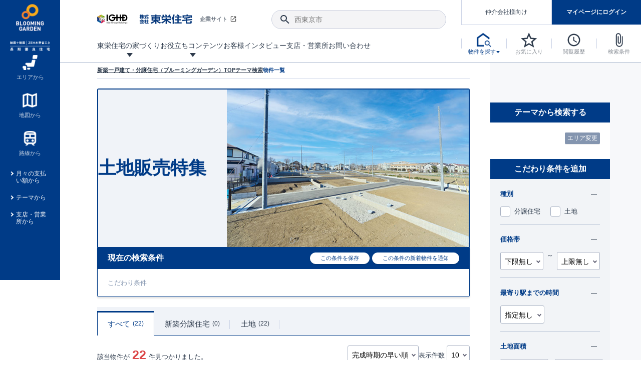

--- FILE ---
content_type: text/html; charset=UTF-8
request_url: https://www.e-blooming.com/tochi/?page=0
body_size: 235552
content:
<!DOCTYPE html>
<html lang="ja">
<head>
<script src="https://cmp.datasign.co/v2/6ace635447/cmp.js" data-hide-icon="false" async></script>
<!-- Google Tag Manager -->
<script>(function(w,d,s,l,i){w[l]=w[l]||[];w[l].push({'gtm.start':
          new Date().getTime(),event:'gtm.js'});var f=d.getElementsByTagName(s)[0],
      j=d.createElement(s),dl=l!='dataLayer'?'&l='+l:'';j.async=true;j.src=
      'https://www.googletagmanager.com/gtm.js?id='+i+dl;f.parentNode.insertBefore(j,f);
  })(window,document,'script','dataLayer','GTM-KC2QWH');</script>
<!-- End Google Tag Manager -->
<meta charset="UTF-8">
<meta http-equiv="X-UA-Compatible" content="IE=edge">
 
<meta name="viewport" content="width=device-width, initial-scale=1.0">
<title>土地販売特集 新築一戸建て 検索結果 | 東栄住宅ブルーミングガーデンの新築一戸建て、分譲住宅の購入</title>
<meta name="description" content="土地販売特集 の新築一戸建て、東栄住宅の新築一戸建てブルーミングガーデンが分譲住宅、土地、条件付売地の売主物件情報をご紹介します">
<meta name="keywords" content=",,東栄住宅,ブルーミングガーデン,分譲住宅,新築一戸建て">
<link rel="canonical" href="https://www.e-blooming.com/tochi/?page=0">
<meta property="og:site_name" content="東栄住宅の分譲住宅専門サイトe-blooming.com">
<meta property="og:type" content="website">
<meta property="og:title" content="土地販売特集 新築一戸建て 検索結果 | 東栄住宅ブルーミングガーデンの新築一戸建て、分譲住宅の購入">
<meta property="og:description" content="土地販売特集 の新築一戸建て、東栄住宅の新築一戸建てブルーミングガーデンが分譲住宅、土地、条件付売地の売主物件情報をご紹介します">
<meta property="og:url" content="https://www.e-blooming.com/tochi/?page=0">
<meta property="og:image" content="https://www.e-blooming.com/common/img/ogimage.png">
<meta property="og:image:secure_url" content="https://www.e-blooming.com/common/img/ogimage.png">
<meta name="twitter:card" content="summary_large_image">
<meta name="twitter:domain" content="https://www.e-blooming.com/">
<meta name="twitter:title" content="東栄住宅ブルーミングガーデン">
<meta name="twitter:description" content="土地販売特集 の新築一戸建て、東栄住宅の新築一戸建てブルーミングガーデンが分譲住宅、土地、条件付売地の売主物件情報をご紹介します">
<meta name="twitter:image" content="https://www.e-blooming.com/common/img/ogimage.png">
<link rel="stylesheet" href="/common/css/normalize.css" media="all">
<link rel="stylesheet" href="/common/css/default.css" media="all">
<link rel="stylesheet" href="/common/css/form.css" media="all">
<link rel="shortcut icon" href="/favicon.ico">
<link rel="apple-touch-icon" href="/apple-touch-icon.png">
<link rel="icon" type="image/png" href="/android-chrome-256x256.png">
<link rel="stylesheet" href="/common/css/slick.css" media="all">
<link rel="stylesheet" href="/common/css/slick-theme.css" media="all">

</head>
<body>
<!-- Google Tag Manager (noscript) -->
<noscript><iframe src="https://www.googletagmanager.com/ns.html?id=GTM-KC2QWH"
    height="0" width="0" style="display:none;visibility:hidden"></iframe></noscript>
<!-- End Google Tag Manager (noscript) -->
<!-- p-fixed_header -->
<div class="p-fixed_header">
    <div class="inner">
        <p class="c-logo"><a href="/"><img  loading="lazy" src="/common/img/logo_blooming.png" alt="新築一戸建て、分譲住宅の東栄住宅ブルーミングガーデン" width="80"></a></p>
        <nav class="c-box_nav"> 
            <!-- a href="#" class="c-anchor_text"><span class="ico -search_house">今すぐ物件を探す</span></a -->
            <ul class="p-fixed_nav">
                <li><a href="/search/area/" class="-center"><span class="ico"><img  loading="lazy" src="/common/img/ico_property01.png" alt=""></span><span>エリアから</span></a></li>
                <li><a href="/search/map/" class="-center"><span class="ico"><img  loading="lazy" src="/common/img/ico_property02.png" alt=""></span><span>地図から</span></a></li>
                <li><a href="/search/line/" class="-center"><span class="ico"><img  loading="lazy" src="/common/img/ico_property03.png" alt=""></span><span>路線から</span></a></li>
                <li><a href="/search/loan/">月々の支払い額から</a></li>
                <li><a href="/search/theme/">テーマから</a></li>
                <li><a href="/search/office/">支店・営業所から</a></li>
            </ul>
        </nav>
    </div>
</div><!-- /.p-fixed_header -->

<!-- Main Header -->
<!-- Main Header -->
<header class="l-header">
	<div class="inner">
	<h1 class="c-logo"><a href="/"><img src="/common/img/logo_blooming_wide.jpg" alt="東栄住宅ブルーミングガーデン" width="50" class="-middle"> <img src="/common/img/logo_blooming.png" alt="東栄住宅ブルーミングガーデン" width="50" class="-minimum"></a></h1>
		<div class="c-row_lmenu">
			<div class="c-lmenu_top">
				<div class="c-box_corp"><a href="http://www.touei.co.jp/" target="_blank"><img src="/common/img/logo_touei.png" alt="東栄住宅"  width="190"><span class="ico">企業サイト</span></a></div>
				<div class="c-box_search">
					<button class="ico-search"></button>
					<input type="text" class="p-input_search" placeholder="西東京市">
				</div>
			</div>
			<nav class="c-lmenu_bottom">
				<ul class="p-lmenu_gnav">
					<li class="-has_menu"><a href="/pride/"><span>東栄住宅の家づくり</span></a>
						<div class="p-megamenu">
							<ul class="p-list_megamenu">
								<li><a href="/pride/pride_08.html">
									<div class="c-thumb"><img src="/common/img/thumb_mega12.jpg" alt="地震に強い&lt;建物編&gt;"></div>
									<strong><span class="ico">地震に強い&lt;建物編&gt;</span></strong>
									<p>地震に強い東栄住宅！ブルーミングガーデンは全棟住宅性能評価最高等級を取得！</p>
									</a></li>
								<li><a href="/pride/pride_15.html">
									<div class="c-thumb"><img src="/common/img/thumb_mega21.jpg" alt="揺れに耐えるだけではなく、揺れ自体を低減してダメージを抑える制震技術。"></div>
									<strong><span class="ico">東栄セーフティダンパー</span></strong>
									<p>揺れに耐えるだけではなく、揺れ自体を低減してダメージを抑える制震技術。</p>
									</a></li>
								<li><a href="/pride/pride_11.html">
									<div class="c-thumb"><img src="/common/img/thumb_mega13.jpg" alt="室内空間を快適に保つ断熱性能"></div>
									<strong><span class="ico">室内空間を快適に保つ断熱性能</span></strong>
									<p>ブルーミングガーデンは全棟で断熱等性能等級の「5」以上を標準取得しています。</p>
									</a></li>
								<li><a href="/pride/pride_01.html">
									<div class="c-thumb"><img src="/common/img/thumb_mega08.jpg" alt="長期優良住宅"></div>
									<strong><span class="ico">長期優良住宅</span></strong>
									<p>｢良い家を作って、きちんと手入れをして、長く大切に使う｣ことを目的とした、国が定めた7つの技術基準をクリアした認定住宅です。</p>
									</a></li>
								<li><a href="/promotion/new-exterior-wall-design/">
									<div class="c-thumb"><img src="/common/img/thumb_mega22.jpg" alt="新外観デザイン"></div>
									<strong><span class="ico">デザインで、分譲住宅を変えていく。</span></strong>
									<p>デザインテイストごとにサブブランドを開設し、意匠性の高い住宅を、よりわかりやすく、手の届きやすい形でご提案していきます。</p>
									</a></li>
                            <li><a href="/pride/pride_17/">
									<div class="c-thumb"><img src="/common/img/thumb_mega23.jpg" alt="新仕様プロジェクト始動！"></div>
									<strong><span class="ico">自社設計士考案の新仕様プロジェクト始動！</span></strong>
									<p>「暮らしを豊かに」「帰ってきたくなる家」「お家時間を充実させたい」その想いから自社の設計士がお客様のニーズを反映した住み心地の良い新たな仕様を定期的にお届けしていきます。</p>
									</a></li>
								<li><a href="/pride/pride_02.html">
									<div class="c-thumb"><img src="/common/img/thumb_mega10.jpg" alt="住宅性能評価書"></div>
									<strong><span class="ico">住宅性能評価書</span></strong>
									<p>ブルーミングガーデンは全棟住宅性能表示制度4分野6項目で最高等級を取得！</p>
									</a></li>
								<li><a href="/pride/pride_07.html">
									<div class="c-thumb"><img src="/common/img/thumb_mega11.jpg" alt="地震につよい&lt;地盤編&gt;"></div>
									<strong><span class="ico">地震につよい&lt;地盤編&gt;</span></strong>
									<p>東栄住宅では、地盤に特化した造成部門を社内に設置しお客様が安心して暮らせる土地をご提供するために、様々な取り組みを行っています。</p>
									</a></li>
								<li><a href="/pride/pride_12.html">
									<div class="c-thumb"><img src="/common/img/thumb_mega14.jpg" alt="コストパフォーマンス"></div>
									<strong><span class="ico">コストパフォーマンス</span></strong>
									<p>ここまでやって低価格。コストパフォーマンスには自信があります。</p>
									</a></li>
								<li><a href="/pride/pride_09.html">
									<div class="c-thumb"><img src="/common/img/thumb_mega15.jpg" alt="充実のアフターサポート"></div>
									<strong><span class="ico">充実のアフターサポート</span></strong>
									<p>東栄住宅では、お引渡し後最大10回の無料定期点検と最大60年間の品質保証を実施しています。</p>
									</a></li>
								<li><a href="/pride/pride_05.html">
									<div class="c-thumb"><img src="/common/img/thumb_mega16.jpg" alt="第三者評価によるお墨付き"></div>
									<strong><span class="ico">第三者評価によるお墨付き</span></strong>
									<p>設計から完成まで、国が定めた第三者機関が住宅性能を評価します</p>
									</a></li>
								<li><a href="/pride/pride_03.html">
									<div class="c-thumb"><img src="/common/img/thumb_mega17.jpg" alt="家づくりのプロにも選ばれています"></div>
									<strong><span class="ico">家づくりのプロにも選ばれています</span></strong>
									<p>家づくりのプロである業者さん、内情を知り尽くした東栄住宅の社員にもブルーミングガーデンは選ばれています。</p>
									</a></li>
								<li><a href="/pride/pride_10.html">
									<div class="c-thumb"><img src="/common/img/thumb_mega18.jpg" alt="暮らしやすさへのこだわり"></div>
									<strong><span class="ico">暮らしやすさへのこだわり</span></strong>
									<p>声を大きくしてお伝えすることではないけど、実際に住んでみるとわかってくる。ブルーミングガーデンがこだわる「暮らしやすさ」を少しだけご紹介。</p>
									</a></li>
								<li><a href="/pride/onestop/">
									<div class="c-thumb"><img src="/common/img/thumb_mega19.jpg" alt="自社一貫体制"></div>
									<strong><span class="ico">自社一貫体制</span></strong>
									<p>東栄住宅の特徴のひとつが自社一貫体制。土地の仕入れからお客様のご入居まで、東栄住宅のスタッフが携わっています。</p>
									</a></li>
								<!--<li><a href="/pride/pride_14.html">
									<div class="c-thumb"><img src="/common/img/thumb_mega20.jpg" alt="BELS"></div>
									<strong><span class="ico">BELS</span></strong>
									<p>省エネ住宅を選ぶなら全棟BELS最高評価取得のブルーミングガーデン</p>
									</a></li>-->
								<!--<li><a href="/pride/pride_13.html">
									<div class="c-thumb"><img src="/common/img/thumb_mega09.jpg" alt="認定低炭素住宅"></div>
									<strong><span class="ico">認定低炭素住宅</span></strong>
									<p>日々の生活や行動によって発生するCO2の排出を減らし少ないエネルギーで快適に生活できるエコでかしこい住宅</p>
									</a></li>-->
							</ul>
						</div>
					</li>
					<li class="-has_menu"><a href="javascript:void(0);"><span>お役立ちコンテンツ</span></a>
						<div class="p-megamenu">
							<ul class="p-list_megamenu">
								<li><a href="/process/">
									<div class="c-thumb"><img src="/common/img/thumb_mega01.jpg" alt="ご契約までの道のり"></div>
									<strong><span class="ico">ご契約までの道のり</span></strong>
									<p>不動産（新築一戸建て・土地・条件付売地）購入は、各種手続きや見慣れない言葉などがたくさんあります。そんな不安もスッキリ解消！</p>
									</a></li>
								<li><a href="/process/guide/">
									<div class="c-thumb"><img src="/common/img/thumb_mega02.jpg" alt="現地見学ガイド"></div>
									<strong><span class="ico">現地見学ガイド</span></strong>
									<p>現地見学するとメリットいっぱい！気になる物件があったら行ってみよう！</p>
									</a></li>
								<li><a href="/column/">
									<div class="c-thumb"><img src="/common/img/thumb_mega03.jpg" alt="住宅にまつわるコラム"></div>
									<strong><span class="ico">住宅にまつわるコラム</span></strong>
									<p>住宅にまつわるコラム。エリアから、キーワードから検索ができます。</p>
									</a></li>
								<li><a href="https://www.touei.co.jp/shoukai/" target="_blank">
									<div class="c-thumb"><img src="/common/img/thumb_mega05.jpg" alt="ご紹介制度のご案内"></div>
									<strong><span class="ico">ご紹介制度のご案内</span></strong>
									<p>東栄住宅の『分譲住宅』、『注文住宅』をご紹介いただくことでご紹介者様・ご成約いただいたお客様双方に特典をお贈りします。</p>
									</a></li>
								<li><a href="/faq/">
									<div class="c-thumb"><img src="/common/img/thumb_mega06.jpg" alt="よくあるご質問"></div>
									<strong><span class="ico">よくあるご質問</span></strong>
									<p>当サイトについて、ブルーミングガーデンシリーズに関して、東栄ホームサービス株式会社について。</p>
									</a></li>
								<li><a href="/toueiindex/">
									<div class="c-thumb"><img src="/common/img/thumb_mega04.jpg" alt="東栄住宅INDEX"></div>
									<strong><span class="ico">東栄住宅INDEX</span></strong>
									<p>東栄住宅に関する大切なキーワードの意味を一覧から見ることができます。</p>
									</a></li>
								<li><a href="/feature/collabo.html">
									<div class="c-thumb"><img src="/common/img/thumb_mega07.png" alt="もっと暮らし快適プロジェクト"></div>
									<strong><span class="ico">もっと暮らし快適プロジェクト<br>
									東栄ホームサービス<br>
									タイアップ企画</span></strong></a></li>
							</ul>
						</div>
					</li>
					<li><a href="/case/"><span>お客様インタビュー</span></a></li>
					<li><a href="/location/"><span>支店・営業所</span></a></li>
					<li><a href="/contact/"><span>お問い合わせ</span></a></li>
					<li class="-ellipsis"><span class="p-ellipsis_btn"></span>
						<ul class="p-ellipsis_menu">
							<li><a href="/case/"><span>お客様インタビュー</span></a></li>
							<li><a href="/location/"><span>支店・営業所</span></a></li>
							<li><a href="/contact/"><span>お問い合わせ</span></a></li>
						</ul>
					</li>
				</ul>
			</nav>
		</div>
		<div class="c-row_nav">
			<ul class="p-box_mypage -logout" id="btn-login">
				<li class="mode-logout"><a href="/search_agent/" class="btn-mediation">仲介会社様向け</a></li>
				<li class="mode-logout"><a href="/mypage/" class="btn-login">マイページにログイン</a></li>
				<li class="mode-login"><a href="/mypage/" class="btn-login">マイページ</a></li>
				<li class="mode-login"><a href="/mypage/logout/" class="btn-mediation -logout"><span class="ico">ログアウト</span></a></li>                
			</ul>
			<nav>
				<ul class="p-list_nav">
					<li><a href="javascript:void(0);" class="btn-toggle_s_property"><span class="ico"><img src="/common/img/ico_house_b.png" alt="物件を探す" title="物件を探す" width=""></span><span class="label">物件を探す</span></a>
						<div class="p-toggle-nav_property">
							<div class="inner">
								<ul class="c-list_icon-link">
									<li><a href="/search/area/"><span class="ico"><img src="/common/img/ico_property01.png" alt="" width="40"></span><span>エリアから</span></a></li>
									<li><a href="/search/map/"><span class="ico"><img src="/common/img/ico_property02.png" alt="" width="40"></span><span>地図から</span></a></li>
									<li><a href="/search/line/"><span class="ico"><img src="/common/img/ico_property03.png" alt="" width="40"></span><span>路線から</span></a></li>
								</ul>
								<ul class="c-list_text-link">
									<li><a href="/search/loan/">月々の支払い額から探す</a></li>
									<li><a href="/search/theme/">テーマから探す</a></li>
									<li><a href="/search/office/">支店・営業所から探す</a></li>
								</ul>
							</div>
						</div>
					</li>
					<li><a href="/search/favorite/" id="favorite_num"><span class="ico"><img src="/common/img/ico_star.svg" alt="お気に入り" title="お気に入り" width="30"></span><span class="label">お気に入り</span></a></li>
					<li><a href="/search/history/" id="history_num"><span class="ico"><img src="/common/img/ico_watch.svg" alt="閲覧履歴" title="閲覧履歴" width="30"></span><span class="label">閲覧履歴</span></a></li>
					<li><a href="/search/condition/" id="condition_num"><span class="ico"><img src="/common/img/ico_clip.svg" alt="検索条件" title="検索条件" width="30"></span><span class="label">検索条件</span></a></li>
					<li class="-sp_view"><a href="javascript:void(0);" class="btn-menu_sp"><span class="ico"><img src="/common/img/ico_menu.svg" alt="menu" title="menu" width="30"></span></a>
						<div class="p-nav_global_sp">
							<header class="c-head_gnav">
							<h2 class="hl-gnav"><a href="/"><img src="/common/img/logo-blooming-garden.svg" alt="e-ブルーミングガーデン" height="40"> <span>HOME</span></a></h2>
								<ul class="c-brunch_gnav p-flex  -logout" id="btn-login_sp">
									<li class="-w49p mode-logout"><a href="/mypage/" class="btn-common"><span>マイページログイン</span></a></li>
									<li class="-w49p mode-logout"><a href="/register/" class="btn-common -border"><span>新規登録</span></a></li>
									<li class="mode-login"><a href="/mypage/" class="-mypage"><span class="ico">マイページ</span></a></li>
									<li class="mode-login"><a href="/mypage/logout/" class="-logout"><span class="ico">ログアウト</span></a></li>
								</ul>
								<button class="btn-close"><span class="ico"></span></button>
							</header>
							<div class="inner">
								<div class="c-box_search">
									<button class="ico-search"></button>
									<input type="text" class="p-input_search" placeholder="西東京市">
								</div>
								<div class="c-box_property">
									<p class="c-trunk_gnav"><span>物件を探す</span></p>
									<ul class="c-brunch_gnav">
										<li><a href="/search/area/"><span class="ico"><img src="/common/img/ico_property01.png" alt="" width="20"></span><span>エリアから探す</span></a></li>
										<li><a href="/search/map/"><span class="ico"><img src="/common/img/ico_property02.png" alt="" width="20"></span><span>地図から探す</span></a></li>
										<li><a href="/search/line/"><span class="ico"><img src="/common/img/ico_property03.png" alt="" width="20"></span><span>路線から探す</span></a></li>
										<li><a href="/search/loan/"><span class="ico -arrow">月々の支払い額から探す</span></a></li>
										<li><a href="/search/theme/"><span class="ico -arrow">テーマから探す</span></a></li>
										<li><a href="/search/office/"><span class="ico -arrow">支店・営業所から探す</span></a></li>
									</ul>
								</div>
								<div>
									<p class="c-trunk_gnav"><a href="/pride/"><span>東栄住宅の家づくり</span></a></p>
									<p class="c-trunk_gnav"><a href="/case/"><span>お客様インタビュー</span></a></p>
									<div class="c-trunk_gnav"><a href="javascript:void(0);" class="-toggle-parent">お役立ちコンテンツ<span class="ico -toggle"></span></a>
										<ul class="p-list_submenu -toggle-child">
											<li><a href="/process/"><span>ご契約までの道のり</span></a></li>
											<li><a href="/process/guide/"><span>現地見学ガイド</span></a></li>
											<li><a href="/column/"><span>住宅にまつわるコラム</span></a></li>
											<li><a href="https://www.touei.co.jp/shoukai/" target="_blank"><span>ご紹介制度のご案内</span></a></li>
											<li><a href="/faq/"><span>よくあるご質問</span></a></li>
											<li><a href="/toueiindex/"><span>東栄住宅INDEX</span></a></li>
											<li><a href="/feature/collabo_index.html"><span>もっと暮らし快適プロジェクト東栄ホームサービスタイアップ企画</span></a></li>
										</ul>
									</div>
									<p class="c-trunk_gnav"><a href="/after/"><span>アフターサービス</span></a></p>
									<p class="c-trunk_gnav"><a href="/location/"><span>支店・営業所</span></a></p>
									<p class="c-trunk_gnav"><a href="/contact/"><span>お問い合わせ</span></a></p>
								</div>
								<div>
									<p class="c-trunk_gnav"><a href="/search_agent/"><span>仲介会社様専用ページ</span></a></p>
								</div>
							</div>
						</div>
					</li>
				</ul>
			</nav>
			<div class="l-overlay_menu"></div>
		</div>
	</div>
</header>
<!-- /.Header --><!-- /.Header -->

<!-- Main content -->
<div class="w-main -list_result">
    <main class="l-main -flex_row2">
        <div class="row-content">
            <div class="l-crumb">
                <ul class="p-crumb" itemscope itemtype="https://schema.org/BreadcrumbList">
										
                    <li><a href="/"><span>新築一戸建て・分譲住宅（ブルーミングガーデン）TOP</span></a></li>
                                                                        <li><a href="/search/theme/"><span>テーマ検索</span></span></a>
                        					    </li>
                                                                                                        <li><span>物件一覧</span>
                              
                        					    </li>
                    					
                </ul>
            </div>
            <div class="l-content">
                <input type="hidden" id="csrf" name="csrf_token" value="d3b4f0f71ed3fb0f0b47075b115e7692" />
                <section>
                    <div class="p-box_title -theme">
                        <h1 class="hl-content_large -noline">土地販売特集</h1>
                        <img loading="lazy" src="/img/theme_06.jpg" alt="" class="-bg_img">                    </div>
                    <div> 
                        <!-- 現在の検索条件 -->
                        <div class="p-box_condition">
                            <div class="c-hl">
                                <h2 class="hl-middle">現在の検索条件</h2>
                                <div class="c-box_button">
                                    <button class="btn-toggle_function" id="condition_save_btn" data-type="save"><span class="ico">この条件を保存</span></button>
                                    <button class="btn-toggle_function" data-type="notification"><span class="ico">この条件の新着物件を通知</span></button>
                                </div>
                            </div>
                            <div class="inner">
                                                                <dl class="p-condition_item">
                                    <dt>こだわり条件</dt>
                                    <dd></dd>
                                    <dd class="-sp_view">
                                                                                    <button class="btn-change modal_call" data-modalid="mdl-prefectures">エリアの変更</button>                                        
                                            <button class="btn-change option_call" data-modalid="mdl-sarch-opton">条件の変更</button>
                                            
                                    </dd>
                                </dl>
                            </div>
                        </div>
                        <!-- 球団応援バナー -->
                        <div class="p-box_baseball_bnr">
                            <!-- バナー出力 -->                                            </div>                        
                                                <!-- タブ切り替え -->
                        <div>
                            <ul class="p-tab">
                                <li class="c-tab_item -active" data-tab="all">すべて <span class="num">22</span></li>
                                <li class="c-tab_item" data-tab="house">新築分譲住宅 <span class="num">0</span></li>
                                <li class="c-tab_item" data-tab="land">土地 <span class="num">22</span></li>
                            </ul>
                        </div>
                        <div class="p-box_result-option">
                            <p>該当物件が<strong class="result-num">22</strong>件見つかりました。</p>
                            <div class="c-nav_result-option">
                                <div> <span class="p-select">
                                    <select id="view_order">
                                                                                <option value="1" >完成時期の早い順</option>
                                                                                <option value="2" >完成時期の遅い順</option>
                                                                                <option value="3" >価格の安い順</option>
                                                                                <option value="4" >価格の高い順</option>
                                                                            </select>
                                    </span> </div>
                                <div> 表示件数 <span class="p-select">
                                    <select id="view_fcnt">
                                                                                <option value="10" selected>10</option>
                                                                                <option value="30" >30</option>
                                                                                <option value="50" >50</option>
                                                                            </select>
                                    </span> </div>
                                <div>
                                    <div class="p-switch_radio">
                                        <label class="c-switch_item">
                                            <input type="radio" name="mode" value="large" checked>
                                            <span>写真大</span></label>
                                        <label class="c-switch_item">
                                            <input type="radio" name="mode" value="default">
                                            <span>リスト</span></label>
                                    </div>
                                </div>
                            </div>
                        </div>
                        <!-- all check  ボタン 上 -->
                                                <div class="p-all-check">
                            <button class="c-btn_all-check"><b class="ico">物件をすべてチェック</b></button>
                            <div class="c-text">チェックした物件をまとめて「見学予約・資料請求」「お気に入り登録」できます。</div>
                        </div>
                                                <div class="p-list_property" id="property_box"> 
                            <!-- 検索一覧 -->
                                                        <div class="c-property_item is-show" data-filter="land" id="pi_26459">
                                <div class="inner">
                                    <header>
                                        <div class="c-box_hl">
                                            <label class="p-checkbox -border">
                                                <input type="checkbox" name="listitem" value="26459">
                                                <span class="ico"></span></label>
                                            <h3 class="hl-property_item"> <a href="/details/kanagawa/chigasakishi/50274021" target="_blank">土地 ブルーミングガーデン 茅ヶ崎市円蔵2丁目5区画</a> </h3>
                                            <span class="p-label_type -land">土地</span> </div>
                                        <ul class="p-label_feature">
                                            <li class="-push">3区画販売中／全5区画</li>
                                                                                    </ul>
                                    </header>
                                    <div class="p-property_main">
                                        <div class="row-img">
                                                                                                                                                                        <div class="-slider">
                                                                                            <div><img width="498" height="358" src="/common/img/loading.gif"  data-lazy="/share/TjGHg/kimg/26459/1_4-s.webp" alt="現場写真1月10日撮影"></div>
                                                                                                                                                                                <div><img width="498" height="358" src="/common/img/loading.gif"  data-lazy="/share/TjGHg/kimg/26459/2_1.webp" alt="区画図"></div>
                                                                                                                                                                                <div><img width="498" height="358" src="/common/img/loading.gif"  data-lazy="/share/TjGHg/kimg/26459/1_1-s.webp" alt="現場写真1月10日撮影"></div>
                                                                                                                                                                                <div><img width="498" height="358" src="/common/img/loading.gif"  data-lazy="/share/TjGHg/kimg/26459/1_3-s.webp" alt="現場写真1月10日撮影"></div>
                                                                                                                                                                                <div><img width="498" height="358" src="/common/img/loading.gif"  data-lazy="/share/TjGHg/kimg/26459/1_2-s.webp" alt="現場写真1月10日撮影"></div>
                                                                                                                                                                        </div>
                                                                                </div>
                                        <div class="row-data">
                                                                                        <ul class="c-list_thumbs">
                                                <li><img loading="lazy" decoding="async" width="156" height="86" src="/share/TjGHg/kimg/26459/2_1.webp" alt="区画図" data-index="1"></li>                                                <li><img loading="lazy" decoding="async" width="156" height="86" src="/share/TjGHg/kimg/26459/1_1-s.webp" alt="現場写真1月10日撮影" data-index="2"></li>                                            </ul>
                                                                                        <div class="p-data_table">
                                                <dl class="c-data_item">
                                                    <dt>販売価格</dt>
                                                    <dd><strong>2,980万円 ～ 3,380万円 </strong></dd>
                                                </dl>
                                                <dl class="c-data_item">
                                                    <dt>所在地</dt>
                                                    <dd>神奈川県茅ヶ崎市円蔵２丁目134番1(地番)</dd>
                                                </dl>
                                                <dl class="c-data_item">
                                                    <dt>アクセス</dt>
                                                    <dd>相模線 北茅ケ崎駅まで徒歩11分<br>湘南新宿ライン高海,東海道本線,相模線 茅ケ崎駅まで徒歩24分<br></dd>
                                                </dl>
                                                <div class="p-flex_between">
                                                    <div class="c-row">
                                                        <dl class="c-data_item">
                                                            <dt>土地面積</dt>
                                                            <dd>125.76～134.58&#13217;</dd>
                                                        </dl>
                                                                                                            </div>
                                                                                                    </div>
                                                <div class="c-updatetime"> 更新日： 2026年01月17日<br>
                                                    次回更新予定日：2026年1月31日 <br>
                                                    取引有効期限：2026年1月21日                                                </div>
                                            </div>
                                        </div>
                                    </div>
                                    <ul class="p-hash">
                                                                            <li><span>小学校10分以内</span></li>
                                                                            <li><span>中学校10分以内</span></li>
                                                                            <li><span>幼稚園10分以内</span></li>
                                                                            <li><span>保育園10分以内</span></li>
                                                                            <li><span>生活施設10分以内</span></li>
                                                                            <li><span>公園10分以内</span></li>
                                                                            <li><span>複数路線利用可</span></li>
                                                                        </ul>
                                    <div class="c-box_push-property">
                                        <div class="p-box_point">
                                            <p><span class="ico -good">Good!</span></p>
                                            <div><p>
</p><p></p><div style="padding: 10px; border-radius: 10px; border: 5px double #696969;”rgb(51, 51, 51); border-image: none; margin-bottom: 10px; background-color: #f9fcff;"><span style="font-size:16px;"><strong><span style="color:#696969;"><span style="font-weight: bold;">&nbsp;◎JR相模線</span></span>
<span style="color:#696969;">&nbsp; &nbsp;</span><span style="color:#ff6347;"><span style="background: linear-gradient(transparent 50%, yellow 50%); font-weight: bold;">「北茅ヶ崎」</span></span><span style="color:#696969;"><span style="background: linear-gradient(transparent 50%, yellow 50%); font-weight: bold;">駅まで </span></span></strong></span><span style="font-weight: bolder;"><span style="color: rgb(105, 105, 105);"><span style="background: linear-gradient(transparent 50%, yellow 50%);">徒歩11分!!</span></span></span>
​<span style="font-weight: bolder;"><span style="color: rgb(105, 105, 105);">&nbsp;◎</span></span><span style="font-weight: bolder;"><span style="color: rgb(105, 105, 105);">JR湘南新宿ライン、JR東海道本線、JR相模線</span></span><span style="font-weight: bolder;">
<span style="color: rgb(105, 105, 105);">&nbsp; &nbsp;</span><span style="color: rgb(255, 99, 71);"><span style="background: linear-gradient(transparent 50%, yellow 50%);">「茅ケ崎」</span></span><span style="color: rgb(105, 105, 105);"><span style="background: linear-gradient(transparent 50%, yellow 50%);">駅まで&nbsp;</span></span></span><span style="font-weight: bolder;"><span style="color: rgb(105, 105, 105);"><span style="background: linear-gradient(transparent 50%, yellow 50%);">徒歩24分!!</span></span></span>

<font color="#0068b7"><b>■お好きなハウスメーカーで建築可能！</b></font>
​<font color="#0068b7"><b>■徒歩圏内の周辺環境充実！</b></font></div><p></p></div>
                                        </div>
                                                                            </div>
                                    <footer>
                                        <ul class="c-box_cv">
                                            <li>
                                                <button title="お気に入り" class="btn-favorite -small" id="fav_26459" value="26459"><span class="ico"></span></button>
                                            </li>
                                            <li>
                                                <button title="見学予約・資料請求" class="btn-cv_common -request"><b>見学予約・資料請求</b></button>
                                            </li>
                                                                                        <li><a href="/details/kanagawa/chigasakishi/50274021" title="物件詳細を見る" class="link-detail" target="_blank"><b class="ico">物件詳細を見る</b></a></li>
                                        </ul>
                                    </footer>
                                </div>
                            </div>
                                                        <div class="c-property_item is-show" data-filter="land" id="pi_27992">
                                <div class="inner">
                                    <header>
                                        <div class="c-box_hl">
                                            <label class="p-checkbox -border">
                                                <input type="checkbox" name="listitem" value="27992">
                                                <span class="ico"></span></label>
                                            <h3 class="hl-property_item"> <a href="/details/hyogo/nishinomiyashi/84775013" target="_blank">土地 ブルーミングガーデン 西宮市東鳴尾町2丁目1区画</a> </h3>
                                            <span class="p-label_type -land">土地</span> </div>
                                        <ul class="p-label_feature">
                                            <li class="-push">1区画販売中／全1区画</li>
                                                                                    </ul>
                                    </header>
                                    <div class="p-property_main">
                                        <div class="row-img">
                                                                                                                                                                        <div class="-slider">
                                                                                            <div><img width="498" height="358" src="/common/img/loading.gif"  data-lazy="/share/TjGHg/kimg/27992/1_2-s.webp" alt="現地写真"></div>
                                                                                                                                                                                <div><img width="498" height="358" src="/common/img/loading.gif"  data-lazy="/share/TjGHg/kimg/27992/2_1.webp" alt="区画図"></div>
                                                                                                                                                                                <div><img width="498" height="358" src="/common/img/loading.gif"  data-lazy="/share/TjGHg/kimg/27992/1_3-s.webp" alt="現地写真"></div>
                                                                                                                                                                                <div><img width="498" height="358" src="/common/img/loading.gif"  data-lazy="/share/TjGHg/kimg/27992/1_1-s.webp" alt="現地写真"></div>
                                                                                                                                                                                <div><img width="498" height="358" src="/common/img/loading.gif"  data-lazy="/share/TjGHg/kimg/27992/1_4-s.webp" alt="現地写真(前面道路)"></div>
                                                                                                                                                                        </div>
                                                                                </div>
                                        <div class="row-data">
                                                                                        <ul class="c-list_thumbs">
                                                <li><img loading="lazy" decoding="async" width="156" height="86" src="/share/TjGHg/kimg/27992/2_1.webp" alt="区画図" data-index="1"></li>                                                <li><img loading="lazy" decoding="async" width="156" height="86" src="/share/TjGHg/kimg/27992/1_3-s.webp" alt="現地写真" data-index="2"></li>                                            </ul>
                                                                                        <div class="p-data_table">
                                                <dl class="c-data_item">
                                                    <dt>販売価格</dt>
                                                    <dd><strong>3,490万円 </strong></dd>
                                                </dl>
                                                <dl class="c-data_item">
                                                    <dt>所在地</dt>
                                                    <dd>兵庫県西宮市東鳴尾町２丁目134番13(地番)</dd>
                                                </dl>
                                                <dl class="c-data_item">
                                                    <dt>アクセス</dt>
                                                    <dd>阪神電鉄武庫川線 洲先駅まで徒歩3分<br></dd>
                                                </dl>
                                                <div class="p-flex_between">
                                                    <div class="c-row">
                                                        <dl class="c-data_item">
                                                            <dt>土地面積</dt>
                                                            <dd>79.90&#13217;</dd>
                                                        </dl>
                                                                                                            </div>
                                                                                                    </div>
                                                <div class="c-updatetime"> 更新日： 2026年01月12日<br>
                                                    次回更新予定日：2026年1月26日 <br>
                                                    取引有効期限：2026年1月21日                                                </div>
                                            </div>
                                        </div>
                                    </div>
                                    <ul class="p-hash">
                                                                            <li><span>南道路</span></li>
                                                                            <li><span>小学校10分以内</span></li>
                                                                            <li><span>幼稚園10分以内</span></li>
                                                                            <li><span>保育園10分以内</span></li>
                                                                            <li><span>駅徒歩10分以内</span></li>
                                                                            <li><span>生活施設10分以内</span></li>
                                                                            <li><span>公園10分以内</span></li>
                                                                            <li><span>接道6m以上</span></li>
                                                                        </ul>
                                    <div class="c-box_push-property">
                                        <div class="p-box_point">
                                            <p><span class="ico -good">Good!</span></p>
                                            <div><p class="MsoNormal" align="center" style="text-align:center;mso-pagination:widow-orphan"><b><span style="mso-bidi-font-size:10.5pt;font-family:&quot;BIZ UDゴシック&quot;;mso-bidi-font-family:&quot;ＭＳ Ｐゴシック&quot;;color:#E67E22;mso-font-kerning:0pt">阪神武庫川線</span></b><b><span style="font-size:15.0pt;font-family:&quot;BIZ UDゴシック&quot;;mso-bidi-font-family:&quot;ＭＳ Ｐゴシック&quot;;color:#E67E22;mso-font-kerning:0pt">「洲先」</span></b><b><span style="mso-bidi-font-size:10.5pt;font-family:&quot;BIZ UDゴシック&quot;;mso-bidi-font-family:&quot;ＭＳ Ｐゴシック&quot;;color:#E67E22;mso-font-kerning:0pt">駅まで</span></b><b><span style="mso-bidi-font-size:10.5pt;font-family:&quot;BIZ UDゴシック&quot;;mso-bidi-font-family:&quot;ＭＳ Ｐゴシック&quot;;color:#E67E22;mso-font-kerning:0pt">徒歩</span></b><b><span style="font-size:16.5pt;font-family:&quot;BIZ UDゴシック&quot;;mso-bidi-font-family:&quot;ＭＳ Ｐゴシック&quot;;color:#E67E22;mso-font-kerning:0pt">3</span></b><b><span style="mso-bidi-font-size:10.5pt;font-family:&quot;BIZ UDゴシック&quot;;mso-bidi-font-family:&quot;ＭＳ Ｐゴシック&quot;;color:#E67E22;mso-font-kerning:0pt">分<span lang="EN-US">
</span></span></b><span lang="EN-US" style="font-size:12.0pt;font-family:&quot;ＭＳ Ｐゴシック&quot;;mso-bidi-font-family:&quot;ＭＳ Ｐゴシック&quot;;mso-font-kerning:0pt">
</span><b><span style="font-size:13.5pt;font-family:&quot;BIZ UDゴシック&quot;;color:#3498DB">＼最寄り駅まで徒歩3分！生活環境◎なエリアの限定1区画！／</span></b>
​<span lang="EN-US">
</span></p><p class="MsoNormal" align="left"><span style="font-family: &quot;BIZ UDゴシック&quot;; color: rgb(230, 126, 34); background-image: initial; background-position: initial; background-size: initial; background-repeat: initial; background-attachment: initial; background-origin: initial; background-clip: initial;">・前面道路　</span><span style="font-family:&quot;BIZ UDゴシック&quot;;color:#E67E22;background:#FFFFCC">南約7.9ｍ</span><span style="mso-bidi-font-size:10.5pt;font-family:&quot;BIZ UDゴシック&quot;;color:#E67E22"><span lang="EN-US">
</span>・お買い物施設<span lang="EN-US">(</span>関西スーパー鳴尾<span lang="EN-US">) </span><span style="background:#FFFFCC">徒歩10分</span></span><span lang="EN-US" style="font-family:&quot;BIZ UDゴシック&quot;;mso-bidi-font-family:&quot;Segoe UI&quot;;color:#E67E22">(</span><span style="font-family:&quot;BIZ UDゴシック&quot;;mso-bidi-font-family:&quot;Segoe UI&quot;;color:#E67E22;background:#FFFFCC">約787ｍ</span><span lang="EN-US" style="font-family:&quot;BIZ UDゴシック&quot;;mso-bidi-font-family:&quot;Segoe UI&quot;;color:#E67E22">)</span><span lang="EN-US" style="mso-bidi-font-size:10.5pt;font-family:&quot;BIZ UDゴシック&quot;;color:#E67E22">
</span><span style="mso-bidi-font-size:10.5pt;font-family:&quot;BIZ UDゴシック&quot;;color:#E67E22">・教育施設<span lang="EN-US">(</span>鳴尾保育所<span lang="EN-US">) </span><span style="background:#FFFFCC">徒歩5分</span></span><span lang="EN-US" style="font-family:&quot;BIZ UDゴシック&quot;;mso-bidi-font-family:&quot;Segoe UI&quot;;color:#E67E22">(</span><span style="font-family:&quot;BIZ UDゴシック&quot;;mso-bidi-font-family:&quot;Segoe UI&quot;;color:#E67E22;background:#FFFFCC">約322ｍ</span><span lang="EN-US" style="font-family:&quot;BIZ UDゴシック&quot;;mso-bidi-font-family:&quot;Segoe UI&quot;;color:#E67E22">)</span><span lang="EN-US" style="mso-bidi-font-size:10.5pt;font-family:&quot;BIZ UDゴシック&quot;;color:#E67E22">
</span><span style="mso-bidi-font-size:10.5pt;font-family:&quot;BIZ UDゴシック&quot;;color:#E67E22">・教育施設<span lang="EN-US">(</span>西宮市立鳴尾東小学校<span lang="EN-US">) </span><span style="background:#FFFFCC">徒歩10分</span></span><span lang="EN-US" style="font-family:&quot;BIZ UDゴシック&quot;;mso-bidi-font-family:&quot;Segoe UI&quot;;color:#E67E22">(</span><span style="font-family:&quot;BIZ UDゴシック&quot;;mso-bidi-font-family:&quot;Segoe UI&quot;;color:#E67E22;background:#FFFFCC">約721ｍ</span><span lang="EN-US" style="font-family:&quot;BIZ UDゴシック&quot;;mso-bidi-font-family:&quot;Segoe UI&quot;;color:#E67E22">)</span><span lang="EN-US" style="mso-bidi-font-size:10.5pt;font-family:&quot;BIZ UDゴシック&quot;;color:#E67E22">
</span><span style="mso-bidi-font-size:10.5pt;font-family:&quot;BIZ UDゴシック&quot;;color:#E67E22">・公園<span lang="EN-US">(</span>東鳴尾公園<span lang="EN-US">) </span><span style="background:#FFFFCC">徒歩4分</span></span><span lang="EN-US" style="font-family:&quot;BIZ UDゴシック&quot;;mso-bidi-font-family:&quot;Segoe UI&quot;;color:#E67E22">(</span><span style="font-family:&quot;BIZ UDゴシック&quot;;mso-bidi-font-family:&quot;Segoe UI&quot;;color:#E67E22;background:#FFFFCC">約284ｍ</span><span lang="EN-US" style="font-family:&quot;BIZ UDゴシック&quot;;mso-bidi-font-family:&quot;Segoe UI&quot;;color:#E67E22">)<o:p></o:p></span></p><p class="MsoNormal" align="left"><span lang="EN-US" style="font-family:&quot;BIZ UDゴシック&quot;;mso-bidi-font-family:&quot;Segoe UI&quot;;color:#E67E22">&nbsp;</span></p><p class="MsoNormal" align="center" style="text-align:center;mso-pagination:widow-orphan"><span style="font-family:&quot;BIZ UDゴシック&quot;;mso-bidi-font-family:&quot;Segoe UI&quot;;color:#E67E22">◇建築条件ございません。お好きなハウスメーカーで建築できます◇<span lang="EN-US"><o:p></o:p></span></span></p><p class="MsoNormal" align="center" style="text-align:center;mso-pagination:widow-orphan"><span lang="EN-US" style="font-family:&quot;BIZ UDゴシック&quot;;mso-bidi-font-family:&quot;Segoe UI&quot;;color:#E67E22">&nbsp;</span></p><div class="MsoNormal" align="center" style="margin-bottom:12.0pt;text-align:center;mso-pagination:widow-orphan"><span lang="EN-US" style="font-size:12.0pt;font-family:&quot;ＭＳ Ｐゴシック&quot;;mso-bidi-font-family:&quot;ＭＳ Ｐゴシック&quot;;mso-font-kerning:0pt"><hr size="2" width="100%" align="center"></span></div><p class="MsoNormal" align="center" style="text-align:center;mso-pagination:widow-orphan"><span lang="EN-US" style="mso-bidi-font-size:10.5pt;font-family:&quot;BIZ UDゴシック&quot;;mso-bidi-font-family:&quot;ＭＳ Ｐゴシック&quot;;color:#E67E22;mso-font-kerning:0pt">&nbsp;</span></p><p></p><p class="MsoNormal" align="center" style="text-align:center;mso-pagination:widow-orphan"><span style="mso-bidi-font-size:10.5pt;font-family:&quot;BIZ UDゴシック&quot;;mso-bidi-font-family:&quot;ＭＳ Ｐゴシック&quot;;color:#E67E22;mso-font-kerning:0pt">ぜひお気軽にお問い合わせください♪</span><span lang="EN-US" style="font-size:12.0pt;mso-ascii-font-family:游明朝;mso-fareast-font-family:游明朝;mso-hansi-font-family:游明朝;mso-bidi-font-family:&quot;ＭＳ Ｐゴシック&quot;;mso-font-kerning:0pt">
</span><span style="font-size:12.0pt;font-family:&quot;BIZ UDゴシック&quot;;mso-bidi-font-family:&quot;Segoe UI&quot;;color:#E67E22;mso-font-kerning:0pt">西宮営業所</span><span style="mso-bidi-font-size:10.5pt;font-family:&quot;BIZ UDゴシック&quot;;mso-bidi-font-family:&quot;Segoe UI&quot;;color:#E67E22;mso-font-kerning:0pt">　<span lang="EN-US">TEL</span>：</span><span style="font-size:16.5pt;font-family:&quot;BIZ UDゴシック&quot;;mso-bidi-font-family:&quot;Segoe UI&quot;;color:#E67E22;mso-font-kerning:0pt">0798-38-1246</span><span lang="EN-US" style="font-size: 12pt; font-family: &quot;Segoe UI&quot;, sans-serif;">
​</span><span lang="EN-US" style="mso-bidi-font-size:10.5pt;font-family:&quot;BIZ UDゴシック&quot;;mso-bidi-font-family:&quot;Segoe UI&quot;;color:#E67E22;mso-font-kerning:0pt">(</span><span style="mso-bidi-font-size:10.5pt;font-family:&quot;BIZ UDゴシック&quot;;mso-bidi-font-family:&quot;Segoe UI&quot;;color:#E67E22;mso-font-kerning:0pt">定休日：火・水・年末年始<span lang="EN-US">)<o:p></o:p></span></span></p></div>
                                        </div>
                                                                            </div>
                                    <footer>
                                        <ul class="c-box_cv">
                                            <li>
                                                <button title="お気に入り" class="btn-favorite -small" id="fav_27992" value="27992"><span class="ico"></span></button>
                                            </li>
                                            <li>
                                                <button title="見学予約・資料請求" class="btn-cv_common -request"><b>見学予約・資料請求</b></button>
                                            </li>
                                                                                        <li><a href="/details/hyogo/nishinomiyashi/84775013" title="物件詳細を見る" class="link-detail" target="_blank"><b class="ico">物件詳細を見る</b></a></li>
                                        </ul>
                                    </footer>
                                </div>
                            </div>
                                                        <div class="c-property_item is-show" data-filter="land" id="pi_27022">
                                <div class="inner">
                                    <header>
                                        <div class="c-box_hl">
                                            <label class="p-checkbox -border">
                                                <input type="checkbox" name="listitem" value="27022">
                                                <span class="ico"></span></label>
                                            <h3 class="hl-property_item"> <a href="/details/saitama/kawagoeshi/06074043" target="_blank">土地 ブルーミングガーデン 川越市小仙波町2丁目9区画</a> </h3>
                                            <span class="p-label_type -land">土地</span> </div>
                                        <ul class="p-label_feature">
                                            <li class="-push">9区画販売中／全9区画</li>
                                                                                    </ul>
                                    </header>
                                    <div class="p-property_main">
                                        <div class="row-img">
                                                                                                                                                                        <div class="-slider">
                                                                                            <div><img width="498" height="358" src="/common/img/loading.gif"  data-lazy="/share/TjGHg/kimg/27022/1_36-s.webp" alt="◇造成区画パース"></div>
                                                                                                                                                                                <div><img width="498" height="358" src="/common/img/loading.gif"  data-lazy="/share/TjGHg/kimg/27022/2_1.webp" alt="区画図"></div>
                                                                                                                                                                                <div><img width="498" height="358" src="/common/img/loading.gif"  data-lazy="/share/TjGHg/kimg/27022/1_11-s.webp" alt="◇現地写真"></div>
                                                                                                                                                                                <div><img width="498" height="358" src="/common/img/loading.gif"  data-lazy="/share/TjGHg/kimg/27022/1_13-s.webp" alt="◇現地写真"></div>
                                                                                                                                                                                <div><img width="498" height="358" src="/common/img/loading.gif"  data-lazy="/share/TjGHg/kimg/27022/1_2-s.webp" alt="◇現地写真"></div>
                                                                                                                                                                                <div><img width="498" height="358" src="/common/img/loading.gif"  data-lazy="/share/TjGHg/kimg/27022/1_3-s.webp" alt="◇現地写真"></div>
                                                                                                                                                                                <div><img width="498" height="358" src="/common/img/loading.gif"  data-lazy="/share/TjGHg/kimg/27022/1_4-s.webp" alt="◇現地写真"></div>
                                                                                                                                                                                <div><img width="498" height="358" src="/common/img/loading.gif"  data-lazy="/share/TjGHg/kimg/27022/1_5-s.webp" alt="◇現地写真"></div>
                                                                                                                                                                                <div><img width="498" height="358" src="/common/img/loading.gif"  data-lazy="/share/TjGHg/kimg/27022/1_6-s.webp" alt="◇現地写真"></div>
                                                                                                                                                                                <div><img width="498" height="358" src="/common/img/loading.gif"  data-lazy="/share/TjGHg/kimg/27022/1_7-s.webp" alt="◇現地写真"></div>
                                                                                                                                                                                <div><img width="498" height="358" src="/common/img/loading.gif"  data-lazy="/share/TjGHg/kimg/27022/1_8-s.webp" alt="◇現地写真"></div>
                                                                                                                                                                                <div><img width="498" height="358" src="/common/img/loading.gif"  data-lazy="/share/TjGHg/kimg/27022/1_9-s.webp" alt="◇現地写真"></div>
                                                                                                                                                                                <div><img width="498" height="358" src="/common/img/loading.gif"  data-lazy="/share/TjGHg/kimg/27022/1_10-s.webp" alt="◇現地写真"></div>
                                                                                                                                                                                <div><img width="498" height="358" src="/common/img/loading.gif"  data-lazy="/share/TjGHg/kimg/27022/1_14-s.webp" alt="◇現地写真"></div>
                                                                                                                                                                                <div><img width="498" height="358" src="/common/img/loading.gif"  data-lazy="/share/TjGHg/kimg/27022/1_15-s.webp" alt="◇現地写真"></div>
                                                                                                                                                                                <div><img width="498" height="358" src="/common/img/loading.gif"  data-lazy="/share/TjGHg/kimg/27022/1_16-s.webp" alt="◇現地写真"></div>
                                                                                                                                                                                <div><img width="498" height="358" src="/common/img/loading.gif"  data-lazy="/share/TjGHg/kimg/27022/1_17-s.webp" alt="◇現地写真"></div>
                                                                                                                                                                                <div><img width="498" height="358" src="/common/img/loading.gif"  data-lazy="/share/TjGHg/kimg/27022/1_18-s.webp" alt="◇現地写真"></div>
                                                                                                                                                                                <div><img width="498" height="358" src="/common/img/loading.gif"  data-lazy="/share/TjGHg/kimg/27022/1_12-s.webp" alt="◇前面道路"></div>
                                                                                                                                                                                <div><img width="498" height="358" src="/common/img/loading.gif"  data-lazy="/share/TjGHg/kimg/27022/1_19-s.webp" alt="◇現地写真"></div>
                                                                                                                                                                                <div><img width="498" height="358" src="/common/img/loading.gif"  data-lazy="/share/TjGHg/kimg/27022/1_20-s.webp" alt="◇現地写真"></div>
                                                                                                                                                                                <div><img width="498" height="358" src="/common/img/loading.gif"  data-lazy="/share/TjGHg/kimg/27022/1_21-s.webp" alt="◇現地写真"></div>
                                                                                                                                                                                <div><img width="498" height="358" src="/common/img/loading.gif"  data-lazy="/share/TjGHg/kimg/27022/1_22-s.webp" alt="◇現地写真"></div>
                                                                                                                                                                                <div><img width="498" height="358" src="/common/img/loading.gif"  data-lazy="/share/TjGHg/kimg/27022/1_23-s.webp" alt="◇現地写真"></div>
                                                                                                                                                                                <div><img width="498" height="358" src="/common/img/loading.gif"  data-lazy="/share/TjGHg/kimg/27022/1_25-s.webp" alt="◇現地写真"></div>
                                                                                                                                                                                <div><img width="498" height="358" src="/common/img/loading.gif"  data-lazy="/share/TjGHg/kimg/27022/1_26-s.webp" alt="◇現地写真"></div>
                                                                                                                                                                                <div><img width="498" height="358" src="/common/img/loading.gif"  data-lazy="/share/TjGHg/kimg/27022/1_1-s.webp" alt="◇現地写真"></div>
                                                                                                                                                                                <div><img width="498" height="358" src="/common/img/loading.gif"  data-lazy="/share/TjGHg/kimg/27022/1_24-s.webp" alt="◇現地写真"></div>
                                                                                                                                                                                <div><img width="498" height="358" src="/common/img/loading.gif"  data-lazy="/share/TjGHg/kimg/27022/1_27-s.webp" alt="◇現地写真"></div>
                                                                                                                                                                                <div><img width="498" height="358" src="/common/img/loading.gif"  data-lazy="/share/TjGHg/kimg/27022/1_35-s.webp" alt="◇現地写真"></div>
                                                                                                                                                                                <div><img width="498" height="358" src="/common/img/loading.gif"  data-lazy="/share/TjGHg/kimg/27022/1_32-s.webp" alt="◇現地写真"></div>
                                                                                                                                                                                <div><img width="498" height="358" src="/common/img/loading.gif"  data-lazy="/share/TjGHg/kimg/27022/1_33-s.webp" alt="◇現地写真"></div>
                                                                                                                                                                                <div><img width="498" height="358" src="/common/img/loading.gif"  data-lazy="/share/TjGHg/kimg/27022/1_34-s.webp" alt="◇現地写真"></div>
                                                                                                                                                                                <div><img width="498" height="358" src="/common/img/loading.gif"  data-lazy="/share/TjGHg/kimg/27022/1_30-s.webp" alt="◇現地写真"></div>
                                                                                                                                                                                <div><img width="498" height="358" src="/common/img/loading.gif"  data-lazy="/share/TjGHg/kimg/27022/1_31-s.webp" alt="◇前面道路"></div>
                                                                                                                                                                                <div><img width="498" height="358" src="/common/img/loading.gif"  data-lazy="/share/TjGHg/kimg/27022/1_29-s.webp" alt="◇前面道路"></div>
                                                                                                                                                                                <div><img width="498" height="358" src="/common/img/loading.gif"  data-lazy="/share/TjGHg/kimg/27022/9_2-s.webp" alt="広域図"></div>
                                                                                                                                                                                <div><img width="498" height="358" src="/common/img/loading.gif"  data-lazy="/share/TjGHg/kimg/27022/9_1-s.webp" alt="拡大図"></div>
                                                                                                                                                                                <div><img width="498" height="358" src="/common/img/loading.gif"  data-lazy="/share/TjGHg/kimg/27022/9_3-s.webp" alt="周辺環境"></div>
                                                                                                                                                                        </div>
                                                                                </div>
                                        <div class="row-data">
                                                                                        <ul class="c-list_thumbs">
                                                <li><img loading="lazy" decoding="async" width="156" height="86" src="/share/TjGHg/kimg/27022/2_1.webp" alt="区画図" data-index="1"></li>                                                <li><img loading="lazy" decoding="async" width="156" height="86" src="/share/TjGHg/kimg/27022/1_11-s.webp" alt="◇現地写真" data-index="2"></li>                                            </ul>
                                                                                        <div class="p-data_table">
                                                <dl class="c-data_item">
                                                    <dt>販売価格</dt>
                                                    <dd><strong>2,580万円 ～ 3,380万円 </strong></dd>
                                                </dl>
                                                <dl class="c-data_item">
                                                    <dt>所在地</dt>
                                                    <dd>埼玉県川越市小仙波町２丁目4番5(地番)</dd>
                                                </dl>
                                                <dl class="c-data_item">
                                                    <dt>アクセス</dt>
                                                    <dd>西武鉄道新宿線 本川越駅まで徒歩17分<br>東武鉄道東上線 川越市駅まで徒歩21分<br></dd>
                                                </dl>
                                                <div class="p-flex_between">
                                                    <div class="c-row">
                                                        <dl class="c-data_item">
                                                            <dt>土地面積</dt>
                                                            <dd>120.42～142.43&#13217;</dd>
                                                        </dl>
                                                                                                            </div>
                                                                                                    </div>
                                                <div class="c-updatetime"> 更新日： 2026年01月09日<br>
                                                    次回更新予定日：2026年1月23日 <br>
                                                    取引有効期限：2026年1月21日                                                </div>
                                            </div>
                                        </div>
                                    </div>
                                    <ul class="p-hash">
                                                                            <li><span>小学校10分以内</span></li>
                                                                            <li><span>幼稚園10分以内</span></li>
                                                                            <li><span>保育園10分以内</span></li>
                                                                            <li><span>生活施設10分以内</span></li>
                                                                            <li><span>公共施設10分以内</span></li>
                                                                            <li><span>公園10分以内</span></li>
                                                                            <li><span>接道6m以上</span></li>
                                                                            <li><span>開発道路6m以上</span></li>
                                                                            <li><span>複数路線利用可</span></li>
                                                                        </ul>
                                    <div class="c-box_push-property">
                                        <div class="p-box_point">
                                            <p><span class="ico -good">Good!</span></p>
                                            <div><center><table>	<tbody>		<tr>			<td background=""><marquee scrollamount="9" width="455"><span style="color:#f08080;"><span style="font-size:20px;"><strong><span style="background-color:#ffffff">★お好きなハウスメーカーで建築できます！★</span></strong></span></span></marquee></td>		</tr>	</tbody></table></center><div style="text-align:center;"><span style="font-size:20px;">&nbsp;<fieldset style="padding: 15px; border: 5px double rgb(205,92,92); border-image: none;"><legend><span style="color: rgb(255,99,71); font-size: 18px; font-weight: bold; text-decoration: underline;"> </span><span style="color:#f39c12;"><span style="font-size:20px;"><span style="font-weight: bold; text-decoration: underline;">◇◆コンビニ・スーパー徒歩圏内◆◇</span></span></span></legend><u><span style="color:#27ae60;"><span style="font-size:20px;"><span style="font-weight: bold;">●2026年2月下旬引渡予定●</span></span></span></u>
<span style="color: rgb(105,105,105); font-weight: bold;"><span style="font-size:16px;"><strong>閑静な住宅街に位置し、子育てファミリーにはピッタリ!</strong></span>
<span style="color: rgb(105,105,105); font-weight: bold;"><span style="font-size:16px;">平日休日ご見学可能です!</span></span>
<span style="font-size:20px;"><span style="color:#f39c12;"><span style="font-weight: bold;">川越営業所 TEL:049-248-5700&nbsp;</span></span></span><span style="font-size:16px;"><span style="color: rgb(105,105,105); font-weight: bold;">まで</span></span>
<span style="font-size:16px;"><span style="color:#ff0000;"><span style="font-weight: bold;">&nbsp;</span></span><span style="color: rgb(105,105,105); font-weight: bold;">お気軽にお問い合わせ下さい♪</span></span></span></fieldset>

</span>
</div><div style="text-align:center;"><span style="font-size: 20px; color: rgb(102, 102, 102);">◎西武新宿線</span><span style="font-size: x-large;"><span style="color: rgb(51, 204, 102);">『本川越』駅</span><span style="font-size: 18px;">まで</span></span><span style="font-size: large;"><span style="color: rgb(102, 102, 102);">徒歩17分☆</span></span>​<span style="font-size:20px;"><span style="color:#666666"></span><span style="font-size:large"></span>
</span><span style="font-size: 20px; color: rgb(102, 102, 102);">◎東武東上線</span><span style="font-size: x-large;"><span style="color: rgb(51, 204, 102);">『川越市』駅</span><span style="font-size: 18px;">まで</span></span><span style="font-size: large;"><span style="color: rgb(102, 102, 102);">徒歩21分☆</span></span>

<span style="font-size: medium; color: rgb(255, 102, 153);">■学校</span>
<font color="#666666" size="3"><b>川越第一小学校</b></font><b style="color: rgb(102, 102, 102); font-size: medium;">・</b><font color="#666666" size="3"><b>川越第一中学校</b></font>
<span style="font-size: medium; color: rgb(255, 102, 153);">■</span><span style="font-size: medium;"><span style="color:#ff6699">幼稚園・保育園</span></span>
<font color="#666666" style=""><b>ひまわり東幼稚園</b><b style="font-size: 16px;">・</b></font><font color="#666666"><b>中央保育園</b></font>
<span style="font-size: medium;"><span style="color:#ff6699">■お買い物施設</span></span>
<font color="#666666" style=""><b style="font-size: medium;">ファミリーマート</b><b style="font-size: medium;">・</b><span style="font-size: medium;"><b>ミニコープ</b></span><b style="font-size: medium;">・</b><span style="font-size: medium;"><b>ウエルシア</b></span><b style="font-size: medium;">&nbsp;ete</b></font>
<span style="font-size: 20px; color: rgb(243, 156, 18);"><span style="font-size:14px">■その他施設</span></span>
<font color="#666666" style=""><b style="font-size: medium;">川越松江町郵便局</b><b style="font-size: medium;">・</b><span style="font-size: medium;"><b>埼玉病院</b></span><b style="font-size: medium;">・</b><span style="font-size: medium;"><b>小仙波町公園</b></span><b style="font-size: 20px;">&nbsp;ete</b></font>
<span style="font-size: small; font-weight: bold;"><span style="text-decoration: underline;">

&nbsp; </span></span><div style="font-size: 20px; padding: 8px; border-radius: 10px; border: 2px dotted rgb(220, 20, 60); margin-bottom: 10px;"><span style="font-size: small; font-weight: bold;"><span style="text-decoration: underline;"><span style="color: black; font-size: small; font-weight: bold;"><span style="color: rgb(160,82,45); font-size: medium;">広がる青空と緑や花々に彩られた美しい街並み
家族との一体感を感じられる住まいづくりを追求した家♪
こだわりの設備仕様！周辺には利便施設が点在！</span></span></span></span></div>
<span style="font-size: small; font-weight: bold;"><span style="text-decoration: underline;">&nbsp;</span></span></div></div>
                                        </div>
                                                                            </div>
                                    <footer>
                                        <ul class="c-box_cv">
                                            <li>
                                                <button title="お気に入り" class="btn-favorite -small" id="fav_27022" value="27022"><span class="ico"></span></button>
                                            </li>
                                            <li>
                                                <button title="見学予約・資料請求" class="btn-cv_common -request"><b>見学予約・資料請求</b></button>
                                            </li>
                                                                                        <li><a href="/details/saitama/kawagoeshi/06074043" title="物件詳細を見る" class="link-detail" target="_blank"><b class="ico">物件詳細を見る</b></a></li>
                                        </ul>
                                    </footer>
                                </div>
                            </div>
                                                        <div class="c-property_item is-show" data-filter="land" id="pi_27531">
                                <div class="inner">
                                    <header>
                                        <div class="c-box_hl">
                                            <label class="p-checkbox -border">
                                                <input type="checkbox" name="listitem" value="27531">
                                                <span class="ico"></span></label>
                                            <h3 class="hl-property_item"> <a href="/details/tokyo/machidashi/50275004" target="_blank">土地 ブルーミングガーデン 町田市成瀬台1丁目18区画</a> </h3>
                                            <span class="p-label_type -land">土地</span> </div>
                                        <ul class="p-label_feature">
                                            <li class="-push">18区画販売中／全18区画</li>
                                            <li>完成前</li>                                        </ul>
                                    </header>
                                    <div class="p-property_main">
                                        <div class="row-img">
                                                                                                                                                                        <div class="-slider">
                                                                                            <div><img width="498" height="358" src="/common/img/loading.gif"  data-lazy="/share/TjGHg/kimg/27531/1_1-s.webp" alt="【現地写真】"></div>
                                                                                                                                                                                <div><img width="498" height="358" src="/common/img/loading.gif"  data-lazy="/share/TjGHg/kimg/27531/2_1.webp" alt="区画図"></div>
                                                                                                                                                                                <div><img width="498" height="358" src="/common/img/loading.gif"  data-lazy="/share/TjGHg/kimg/27531/1_2-s.webp" alt="【現地写真】"></div>
                                                                                                                                                                                <div><img width="498" height="358" src="/common/img/loading.gif"  data-lazy="/share/TjGHg/kimg/27531/1_5-s.webp" alt="【現地写真】"></div>
                                                                                                                                                                                <div><img width="498" height="358" src="/common/img/loading.gif"  data-lazy="/share/TjGHg/kimg/27531/1_10-s.webp" alt="【現地写真】"></div>
                                                                                                                                                                                <div><img width="498" height="358" src="/common/img/loading.gif"  data-lazy="/share/TjGHg/kimg/27531/1_6-s.webp" alt="【現地写真】"></div>
                                                                                                                                                                                <div><img width="498" height="358" src="/common/img/loading.gif"  data-lazy="/share/TjGHg/kimg/27531/1_7-s.webp" alt="【現地写真】"></div>
                                                                                                                                                                                <div><img width="498" height="358" src="/common/img/loading.gif"  data-lazy="/share/TjGHg/kimg/27531/1_12-s.webp" alt="【現地写真】"></div>
                                                                                                                                                                        </div>
                                                                                </div>
                                        <div class="row-data">
                                                                                        <ul class="c-list_thumbs">
                                                <li><img loading="lazy" decoding="async" width="156" height="86" src="/share/TjGHg/kimg/27531/2_1.webp" alt="区画図" data-index="1"></li>                                                <li><img loading="lazy" decoding="async" width="156" height="86" src="/share/TjGHg/kimg/27531/1_2-s.webp" alt="【現地写真】" data-index="2"></li>                                            </ul>
                                                                                        <div class="p-data_table">
                                                <dl class="c-data_item">
                                                    <dt>販売価格</dt>
                                                    <dd><strong>3,580万円 ～ 4,380万円 </strong></dd>
                                                </dl>
                                                <dl class="c-data_item">
                                                    <dt>所在地</dt>
                                                    <dd>東京都町田市成瀬台１丁目4番14(地番)</dd>
                                                </dl>
                                                <dl class="c-data_item">
                                                    <dt>アクセス</dt>
                                                    <dd>横浜線 成瀬駅まで徒歩27分<br>横浜線 成瀬駅までバス9分　成瀬台入口バス停まで徒歩1分<br>東急こどもの国線 こどもの国駅まで徒歩25～26分<br>東急こどもの国線 こどもの国駅までバス11分　ポプラヶ丘前バス停まで徒歩3～4分<br></dd>
                                                </dl>
                                                <div class="p-flex_between">
                                                    <div class="c-row">
                                                        <dl class="c-data_item">
                                                            <dt>土地面積</dt>
                                                            <dd>125.65～132.35&#13217;</dd>
                                                        </dl>
                                                                                                            </div>
                                                                                                    </div>
                                                <div class="c-updatetime"> 更新日： 2026年01月18日<br>
                                                    次回更新予定日：2026年2月1日 <br>
                                                    取引有効期限：2026年1月21日                                                </div>
                                            </div>
                                        </div>
                                    </div>
                                    <ul class="p-hash">
                                                                            <li><span>小学校10分以内</span></li>
                                                                            <li><span>中学校10分以内</span></li>
                                                                            <li><span>幼稚園10分以内</span></li>
                                                                            <li><span>保育園10分以内</span></li>
                                                                            <li><span>バス停5分以内</span></li>
                                                                            <li><span>生活施設10分以内</span></li>
                                                                            <li><span>公園10分以内</span></li>
                                                                        </ul>
                                    <div class="c-box_push-property">
                                        <div class="p-box_point">
                                            <p><span class="ico -good">Good!</span></p>
                                            <div><p><span style="font-weight: bolder; color: rgb(0, 104, 183); background-color: rgb(249, 252, 255);">★10/4（土）新着物件★</span>
​<span style="font-weight: bolder; color: rgb(0, 104, 183); background-color: rgb(249, 252, 255);">◎2路線2駅可能な立地に全18区画の大型分譲地誕生◎</span>
</p><p></p><div style="padding: 10px; border-radius: 10px; border: 5px double #696969;”rgb(51, 51, 51); border-image: none; margin-bottom: 10px; background-color: #f9fcff;"><span style="font-size:16px;"><strong><span style="color:#696969;"><span style="font-weight: bold;">&nbsp;◎JR横浜線</span></span>
<span style="color:#696969;">&nbsp; &nbsp;</span><span style="color:#ff6347;"><span style="background: linear-gradient(transparent 50%, yellow 50%); font-weight: bold;">「成瀬」</span></span><span style="color:#696969;"><span style="background: linear-gradient(transparent 50%, yellow 50%); font-weight: bold;">駅まで </span></span></strong></span><span style="font-weight: bolder;"><span style="color: rgb(105, 105, 105);"><span style="background: linear-gradient(transparent 50%, yellow 50%);">徒歩26～28分!!</span></span></span><span style="font-size:16px;">
<strong><span style="color:#696969;"><span style="font-weight: bold;">　</span></span></strong></span>​<span style="font-size:16px;"><strong><span style="color:#696969;"><span style="font-weight: bold;">またはバス9分　バス停「成瀬台入口」まで 徒歩1分!!</span></span></strong></span>
​<span style="font-weight: bolder;"><span style="color: rgb(105, 105, 105);">&nbsp;◎東急こどもの国線</span>
<span style="color: rgb(105, 105, 105);">&nbsp; &nbsp;</span><span style="color: rgb(255, 99, 71);"><span style="background: linear-gradient(transparent 50%, yellow 50%);">「こどもの国」</span></span><span style="color: rgb(105, 105, 105);"><span style="background: linear-gradient(transparent 50%, yellow 50%);">駅まで&nbsp;</span></span></span><span style="font-weight: bolder;"><span style="color: rgb(105, 105, 105);"><span style="background: linear-gradient(transparent 50%, yellow 50%);">徒歩25～26分!!</span></span></span>
<span style="font-weight: bolder;"><span style="color: rgb(105, 105, 105);">　</span></span>​<span style="font-weight: bolder;"><span style="color: rgb(105, 105, 105);">またはバス11分　バス停「ポプラが丘」まで 徒歩3～4分!!</span></span>

<font color="#0068b7"><b>■お好きなハウスメーカーで建築可能！</b></font>
​<font color="#0068b7"><b>■徒歩圏内の周辺環境充実！</b></font></div><p></p></div>
                                        </div>
                                                                            </div>
                                    <footer>
                                        <ul class="c-box_cv">
                                            <li>
                                                <button title="お気に入り" class="btn-favorite -small" id="fav_27531" value="27531"><span class="ico"></span></button>
                                            </li>
                                            <li>
                                                <button title="見学予約・資料請求" class="btn-cv_common -request"><b>見学予約・資料請求</b></button>
                                            </li>
                                                                                        <li><a href="/details/tokyo/machidashi/50275004" title="物件詳細を見る" class="link-detail" target="_blank"><b class="ico">物件詳細を見る</b></a></li>
                                        </ul>
                                    </footer>
                                </div>
                            </div>
                                                        <div class="c-property_item is-show" data-filter="land" id="pi_27555">
                                <div class="inner">
                                    <header>
                                        <div class="c-box_hl">
                                            <label class="p-checkbox -border">
                                                <input type="checkbox" name="listitem" value="27555">
                                                <span class="ico"></span></label>
                                            <h3 class="hl-property_item"> <a href="/details/chiba/funabashishi/03075002" target="_blank">土地 ブルーミングガーデン 船橋2期(二和東5丁目)32区画(うち12区画)</a> </h3>
                                            <span class="p-label_type -land">土地</span> </div>
                                        <ul class="p-label_feature">
                                            <li class="-push">9区画販売中／全32区画</li>
                                            <li>バーチャル内覧可</li>                                        </ul>
                                    </header>
                                    <div class="p-property_main">
                                        <div class="row-img">
                                                                                                                                                                        <div class="-slider">
                                                                                            <div><img width="498" height="358" src="/common/img/loading.gif"  data-lazy="/share/TjGHg/kimg/27555/1_48-s.webp" alt="★販売現地★
2026.1.18　撮影"></div>
                                                                                                                                                                                <div><img width="498" height="358" src="/common/img/loading.gif"  data-lazy="/share/TjGHg/kimg/27555/2_1.webp" alt="区画図"></div>
                                                                                                                                                                                <div><img width="498" height="358" src="/common/img/loading.gif"  data-lazy="/share/TjGHg/kimg/27555/1_47-s.webp" alt="★販売現地★
2026.1.18　撮影"></div>
                                                                                                                                                                                <div><img width="498" height="358" src="/common/img/loading.gif"  data-lazy="/share/TjGHg/kimg/27555/1_34-s.webp" alt="仕上がり予想図"></div>
                                                                                                                                                                                <div><img width="498" height="358" src="/common/img/loading.gif"  data-lazy="/share/TjGHg/kimg/27555/1_33-s.webp" alt="仕上がり予想図"></div>
                                                                                                                                                                                <div><img width="498" height="358" src="/common/img/loading.gif"  data-lazy="/share/TjGHg/kimg/27555/1_32-s.webp" alt="仕上がり予想図"></div>
                                                                                                                                                                                <div><img width="498" height="358" src="/common/img/loading.gif"  data-lazy="/share/TjGHg/kimg/27555/1_35-s.webp" alt="仕上がり予想図"></div>
                                                                                                                                                                                <div><img width="498" height="358" src="/common/img/loading.gif"  data-lazy="/share/TjGHg/kimg/27555/1_36-s.webp" alt="仕上がり予想図"></div>
                                                                                                                                                                                <div><img width="498" height="358" src="/common/img/loading.gif"  data-lazy="/share/TjGHg/kimg/27555/1_51-s.webp" alt="★販売現地★
2026.1.18　撮影"></div>
                                                                                                                                                                                <div><img width="498" height="358" src="/common/img/loading.gif"  data-lazy="/share/TjGHg/kimg/27555/1_50-s.webp" alt="★販売現地★
2026.1.18　撮影"></div>
                                                                                                                                                                                <div><img width="498" height="358" src="/common/img/loading.gif"  data-lazy="/share/TjGHg/kimg/27555/1_49-s.webp" alt="★販売現地★
2026.1.18　撮影"></div>
                                                                                                                                                                                <div><img width="498" height="358" src="/common/img/loading.gif"  data-lazy="/share/TjGHg/kimg/27555/1_46-s.webp" alt="★販売現地★
2026.1.11　撮影"></div>
                                                                                                                                                                                <div><img width="498" height="358" src="/common/img/loading.gif"  data-lazy="/share/TjGHg/kimg/27555/1_45-s.webp" alt="★販売現地★
2026.1.11　撮影"></div>
                                                                                                                                                                                <div><img width="498" height="358" src="/common/img/loading.gif"  data-lazy="/share/TjGHg/kimg/27555/1_43-s.webp" alt="★販売現地★
2026.1.11　撮影"></div>
                                                                                                                                                                                <div><img width="498" height="358" src="/common/img/loading.gif"  data-lazy="/share/TjGHg/kimg/27555/1_42-s.webp" alt="★販売現地★
2026.1.11　撮影"></div>
                                                                                                                                                                                <div><img width="498" height="358" src="/common/img/loading.gif"  data-lazy="/share/TjGHg/kimg/27555/1_44-s.webp" alt="★販売現地★
2026.1.11　撮影"></div>
                                                                                                                                                                                <div><img width="498" height="358" src="/common/img/loading.gif"  data-lazy="/share/TjGHg/kimg/27555/1_39-s.webp" alt="★販売現地★
2025.12.7　撮影"></div>
                                                                                                                                                                                <div><img width="498" height="358" src="/common/img/loading.gif"  data-lazy="/share/TjGHg/kimg/27555/1_38-s.webp" alt="★販売現地★
2025.12.7　撮影"></div>
                                                                                                                                                                                <div><img width="498" height="358" src="/common/img/loading.gif"  data-lazy="/share/TjGHg/kimg/27555/1_41-s.webp" alt="★販売現地★
2025.12.7　撮影"></div>
                                                                                                                                                                                <div><img width="498" height="358" src="/common/img/loading.gif"  data-lazy="/share/TjGHg/kimg/27555/1_40-s.webp" alt="★販売現地★
2025.12.7　撮影"></div>
                                                                                                                                                                                <div><img width="498" height="358" src="/common/img/loading.gif"  data-lazy="/share/TjGHg/kimg/27555/1_37-s.webp" alt="★販売現地★
2025.11.22　撮影"></div>
                                                                                                                                                                                <div><img width="498" height="358" src="/common/img/loading.gif"  data-lazy="/share/TjGHg/kimg/27555/1_31-s.webp" alt="★販売現地★
2025.11.16　撮影"></div>
                                                                                                                                                                                <div><img width="498" height="358" src="/common/img/loading.gif"  data-lazy="/share/TjGHg/kimg/27555/1_21-s.webp" alt="★販売現地★
2025.11.10　撮影"></div>
                                                                                                                                                                                <div><img width="498" height="358" src="/common/img/loading.gif"  data-lazy="/share/TjGHg/kimg/27555/1_30-s.webp" alt="★販売現地★
2025.11.15　撮影"></div>
                                                                                                                                                                                <div><img width="498" height="358" src="/common/img/loading.gif"  data-lazy="/share/TjGHg/kimg/27555/1_26-s.webp" alt="★販売現地★
2025.11.10　撮影"></div>
                                                                                                                                                                                <div><img width="498" height="358" src="/common/img/loading.gif"  data-lazy="/share/TjGHg/kimg/27555/1_25-s.webp" alt="★販売現地★
2025.11.10　撮影"></div>
                                                                                                                                                                                <div><img width="498" height="358" src="/common/img/loading.gif"  data-lazy="/share/TjGHg/kimg/27555/1_24-s.webp" alt="★販売現地★
2025.11.10　撮影"></div>
                                                                                                                                                                                <div><img width="498" height="358" src="/common/img/loading.gif"  data-lazy="/share/TjGHg/kimg/27555/1_29-s.webp" alt="★販売現地★
2025.11.10　撮影"></div>
                                                                                                                                                                                <div><img width="498" height="358" src="/common/img/loading.gif"  data-lazy="/share/TjGHg/kimg/27555/1_28-s.webp" alt="★販売現地★
2025.11.10　撮影"></div>
                                                                                                                                                                                <div><img width="498" height="358" src="/common/img/loading.gif"  data-lazy="/share/TjGHg/kimg/27555/1_27-s.webp" alt="★販売現地★
2025.11.10　撮影"></div>
                                                                                                                                                                                <div><img width="498" height="358" src="/common/img/loading.gif"  data-lazy="/share/TjGHg/kimg/27555/1_23-s.webp" alt="★販売現地★
2025.11.10　撮影"></div>
                                                                                                                                                                                <div><img width="498" height="358" src="/common/img/loading.gif"  data-lazy="/share/TjGHg/kimg/27555/1_22-s.webp" alt="★販売現地★
2025.11.10　撮影"></div>
                                                                                                                                                                                <div><img width="498" height="358" src="/common/img/loading.gif"  data-lazy="/share/TjGHg/kimg/27555/1_12-s.webp" alt="★販売現地★
2025.11.8　撮影"></div>
                                                                                                                                                                                <div><img width="498" height="358" src="/common/img/loading.gif"  data-lazy="/share/TjGHg/kimg/27555/1_13-s.webp" alt="★販売現地★
2025.11.8　撮影"></div>
                                                                                                                                                                                <div><img width="498" height="358" src="/common/img/loading.gif"  data-lazy="/share/TjGHg/kimg/27555/1_16-s.webp" alt="★販売現地★
2025.11.8　撮影"></div>
                                                                                                                                                                                <div><img width="498" height="358" src="/common/img/loading.gif"  data-lazy="/share/TjGHg/kimg/27555/1_14-s.webp" alt="★販売現地★
2025.11.8　撮影"></div>
                                                                                                                                                                                <div><img width="498" height="358" src="/common/img/loading.gif"  data-lazy="/share/TjGHg/kimg/27555/1_15-s.webp" alt="★販売現地★
2025.11.8　撮影"></div>
                                                                                                                                                                                <div><img width="498" height="358" src="/common/img/loading.gif"  data-lazy="/share/TjGHg/kimg/27555/1_19-s.webp" alt="★販売現地★
2025.11.8　撮影"></div>
                                                                                                                                                                                <div><img width="498" height="358" src="/common/img/loading.gif"  data-lazy="/share/TjGHg/kimg/27555/1_18-s.webp" alt="★販売現地★
2025.11.8　撮影"></div>
                                                                                                                                                                                <div><img width="498" height="358" src="/common/img/loading.gif"  data-lazy="/share/TjGHg/kimg/27555/1_17-s.webp" alt="★販売現地★
2025.11.8　撮影"></div>
                                                                                                                                                                                <div><img width="498" height="358" src="/common/img/loading.gif"  data-lazy="/share/TjGHg/kimg/27555/1_20-s.webp" alt="★販売現地★
2025.11.8　撮影"></div>
                                                                                                                                                                                <div><img width="498" height="358" src="/common/img/loading.gif"  data-lazy="/share/TjGHg/kimg/27555/1_7-s.webp" alt="★販売現地★
2025.11.7　撮影"></div>
                                                                                                                                                                                <div><img width="498" height="358" src="/common/img/loading.gif"  data-lazy="/share/TjGHg/kimg/27555/1_1-s.webp" alt="★販売現地★
2025.11.7　撮影"></div>
                                                                                                                                                                                <div><img width="498" height="358" src="/common/img/loading.gif"  data-lazy="/share/TjGHg/kimg/27555/1_2-s.webp" alt="★販売現地★
2025.11.7　撮影"></div>
                                                                                                                                                                                <div><img width="498" height="358" src="/common/img/loading.gif"  data-lazy="/share/TjGHg/kimg/27555/1_3-s.webp" alt="★販売現地★
2025.11.7　撮影"></div>
                                                                                                                                                                                <div><img width="498" height="358" src="/common/img/loading.gif"  data-lazy="/share/TjGHg/kimg/27555/1_4-s.webp" alt="★販売現地★
2025.11.7　撮影"></div>
                                                                                                                                                                                <div><img width="498" height="358" src="/common/img/loading.gif"  data-lazy="/share/TjGHg/kimg/27555/1_5-s.webp" alt="★販売現地★
2025.11.7　撮影"></div>
                                                                                                                                                                                <div><img width="498" height="358" src="/common/img/loading.gif"  data-lazy="/share/TjGHg/kimg/27555/1_6-s.webp" alt="★販売現地★
2025.11.7　撮影"></div>
                                                                                                                                                                                <div><img width="498" height="358" src="/common/img/loading.gif"  data-lazy="/share/TjGHg/kimg/27555/1_8-s.webp" alt="★販売現地★
2025.11.7　撮影"></div>
                                                                                                                                                                        </div>
                                                                                </div>
                                        <div class="row-data">
                                                                                        <ul class="c-list_thumbs">
                                                <li><img loading="lazy" decoding="async" width="156" height="86" src="/share/TjGHg/kimg/27555/2_1.webp" alt="区画図" data-index="1"></li>                                                <li><img loading="lazy" decoding="async" width="156" height="86" src="/share/TjGHg/kimg/27555/1_47-s.webp" alt="★販売現地★
2026.1.18　撮影" data-index="2"></li>                                            </ul>
                                                                                        <div class="p-data_table">
                                                <dl class="c-data_item">
                                                    <dt>販売価格</dt>
                                                    <dd><strong>2,190万円 ～ 2,790万円 </strong></dd>
                                                </dl>
                                                <dl class="c-data_item">
                                                    <dt>所在地</dt>
                                                    <dd>千葉県船橋市二和東５丁目201番2(地番)、千葉県船橋市二和東5丁目65(住居表示)</dd>
                                                </dl>
                                                <dl class="c-data_item">
                                                    <dt>アクセス</dt>
                                                    <dd>京成電鉄松戸線 二和向台駅まで徒歩9分<br>京成電鉄松戸線 三咲駅まで徒歩8分<br></dd>
                                                </dl>
                                                <div class="p-flex_between">
                                                    <div class="c-row">
                                                        <dl class="c-data_item">
                                                            <dt>土地面積</dt>
                                                            <dd>120.37～132.53&#13217;</dd>
                                                        </dl>
                                                                                                            </div>
                                                                                                    </div>
                                                <div class="c-updatetime"> 更新日： 2026年01月13日<br>
                                                    次回更新予定日：2026年1月27日 <br>
                                                    取引有効期限：2026年1月21日                                                </div>
                                            </div>
                                        </div>
                                    </div>
                                    <ul class="p-hash">
                                                                            <li><span>大型開発現場</span></li>
                                                                            <li><span>小学校10分以内</span></li>
                                                                            <li><span>保育園10分以内</span></li>
                                                                            <li><span>駅徒歩10分以内</span></li>
                                                                            <li><span>生活施設10分以内</span></li>
                                                                            <li><span>開発道路6m以上</span></li>
                                                                        </ul>
                                    <div class="c-box_push-property">
                                        <div class="p-box_point">
                                            <p><span class="ico -good">Good!</span></p>
                                            <div><p><span style="color: rgb(34, 34, 34); font-family: &quot;Hiragino Kaku Gothic ProN&quot;, &quot;ヒラギノ角ゴ ProN W3&quot;, ヒラギノ角ゴシック, &quot;Hiragino Sans&quot;, メイリオ, Meiryo, &quot;ＭＳ Ｐゴシック&quot;, &quot;MS PGothic&quot;, sans-serif; font-size: 15.2px; white-space-collapse: preserve;">●2駅利用可能・共に10分圏内！</span><br style="color: rgb(34, 34, 34); font-family: &quot;Hiragino Kaku Gothic ProN&quot;, &quot;ヒラギノ角ゴ ProN W3&quot;, ヒラギノ角ゴシック, &quot;Hiragino Sans&quot;, メイリオ, Meiryo, &quot;ＭＳ Ｐゴシック&quot;, &quot;MS PGothic&quot;, sans-serif; font-size: 15.2px; white-space-collapse: preserve;"><span style="color: rgb(34, 34, 34); font-family: &quot;Hiragino Kaku Gothic ProN&quot;, &quot;ヒラギノ角ゴ ProN W3&quot;, ヒラギノ角ゴシック, &quot;Hiragino Sans&quot;, メイリオ, Meiryo, &quot;ＭＳ Ｐゴシック&quot;, &quot;MS PGothic&quot;, sans-serif; font-size: 15.2px; white-space-collapse: preserve;">●建築条件はありません（令和8年3月までに期間限定販売）</span><br style="color: rgb(34, 34, 34); font-family: &quot;Hiragino Kaku Gothic ProN&quot;, &quot;ヒラギノ角ゴ ProN W3&quot;, ヒラギノ角ゴシック, &quot;Hiragino Sans&quot;, メイリオ, Meiryo, &quot;ＭＳ Ｐゴシック&quot;, &quot;MS PGothic&quot;, sans-serif; font-size: 15.2px; white-space-collapse: preserve;"><span style="color: rgb(34, 34, 34); font-family: &quot;Hiragino Kaku Gothic ProN&quot;, &quot;ヒラギノ角ゴ ProN W3&quot;, ヒラギノ角ゴシック, &quot;Hiragino Sans&quot;, メイリオ, Meiryo, &quot;ＭＳ Ｐゴシック&quot;, &quot;MS PGothic&quot;, sans-serif; font-size: 15.2px; white-space-collapse: preserve;">●新設道路は6ｍ！　ライフライン（上下水・ガス）整備後のお引渡し！！</span></p></div>
                                        </div>
                                                                                <button class="btn-panorama" data-src="https://3d-cg.jp/touei/futawa-higashi-5chome-zousei/"><img loading="lazy" src="/common/img/btn_panorama.png" alt="panorama"></button>
                                                                            </div>
                                    <footer>
                                        <ul class="c-box_cv">
                                            <li>
                                                <button title="お気に入り" class="btn-favorite -small" id="fav_27555" value="27555"><span class="ico"></span></button>
                                            </li>
                                            <li>
                                                <button title="見学予約・資料請求" class="btn-cv_common -request"><b>見学予約・資料請求</b></button>
                                            </li>
                                                                                            <li>
                                                    <a href="https://www.e-blooming.com/bukken/03075002/" target="_blank" title="特設サイトを表示" class="link-detail -special"><b class="ico">特設サイト<span class="-pc_view">を表示</span></b></a>
                                                </li>
                                                                                        <li><a href="/details/chiba/funabashishi/03075002" title="物件詳細を見る" class="link-detail" target="_blank"><b class="ico">物件詳細を見る</b></a></li>
                                        </ul>
                                    </footer>
                                </div>
                            </div>
                                                        <div class="c-property_item is-show" data-filter="land" id="pi_28131">
                                <div class="inner">
                                    <header>
                                        <div class="c-box_hl">
                                            <label class="p-checkbox -border">
                                                <input type="checkbox" name="listitem" value="28131">
                                                <span class="ico"></span></label>
                                            <h3 class="hl-property_item"> <a href="/details/saitama/irumashi/06075099" target="_blank">土地 ブルーミングガーデン セントフィオーレ入間市下藤沢5丁目7区画</a> </h3>
                                            <span class="p-label_type -land">土地</span> </div>
                                        <ul class="p-label_feature">
                                            <li class="-push">7区画販売中／全7区画</li>
                                                                                    </ul>
                                    </header>
                                    <div class="p-property_main">
                                        <div class="row-img">
                                                                                                                                                                        <div class="-slider">
                                                                                            <div><img width="498" height="358" src="/common/img/loading.gif"  data-lazy="/share/TjGHg/kimg/28131/1_8-s.webp" alt="◇現地写真"></div>
                                                                                                                                                                                <div><img width="498" height="358" src="/common/img/loading.gif"  data-lazy="/share/TjGHg/kimg/28131/2_1.webp" alt="区画図"></div>
                                                                                                                                                                                <div><img width="498" height="358" src="/common/img/loading.gif"  data-lazy="/share/TjGHg/kimg/28131/1_10-s.webp" alt="◇現地写真"></div>
                                                                                                                                                                                <div><img width="498" height="358" src="/common/img/loading.gif"  data-lazy="/share/TjGHg/kimg/28131/1_6-s.webp" alt="◇現地写真"></div>
                                                                                                                                                                                <div><img width="498" height="358" src="/common/img/loading.gif"  data-lazy="/share/TjGHg/kimg/28131/1_3-s.webp" alt="◇現地写真"></div>
                                                                                                                                                                                <div><img width="498" height="358" src="/common/img/loading.gif"  data-lazy="/share/TjGHg/kimg/28131/1_4-s.webp" alt="◇現地写真"></div>
                                                                                                                                                                                <div><img width="498" height="358" src="/common/img/loading.gif"  data-lazy="/share/TjGHg/kimg/28131/1_5-s.webp" alt="◇現地写真"></div>
                                                                                                                                                                                <div><img width="498" height="358" src="/common/img/loading.gif"  data-lazy="/share/TjGHg/kimg/28131/1_9-s.webp" alt="◇現地写真"></div>
                                                                                                                                                                                <div><img width="498" height="358" src="/common/img/loading.gif"  data-lazy="/share/TjGHg/kimg/28131/1_11-s.webp" alt="◇現地写真"></div>
                                                                                                                                                                                <div><img width="498" height="358" src="/common/img/loading.gif"  data-lazy="/share/TjGHg/kimg/28131/1_1-s.webp" alt="◇前面道路"></div>
                                                                                                                                                                                <div><img width="498" height="358" src="/common/img/loading.gif"  data-lazy="/share/TjGHg/kimg/28131/1_7-s.webp" alt="◇前面道路"></div>
                                                                                                                                                                                <div><img width="498" height="358" src="/common/img/loading.gif"  data-lazy="/share/TjGHg/kimg/28131/9_2-s.webp" alt="広域図"></div>
                                                                                                                                                                                <div><img width="498" height="358" src="/common/img/loading.gif"  data-lazy="/share/TjGHg/kimg/28131/9_1-s.webp" alt="拡大図"></div>
                                                                                                                                                                                <div><img width="498" height="358" src="/common/img/loading.gif"  data-lazy="/share/TjGHg/kimg/28131/9_3-s.webp" alt="周辺環境"></div>
                                                                                                                                                                        </div>
                                                                                </div>
                                        <div class="row-data">
                                                                                        <ul class="c-list_thumbs">
                                                <li><img loading="lazy" decoding="async" width="156" height="86" src="/share/TjGHg/kimg/28131/2_1.webp" alt="区画図" data-index="1"></li>                                                <li><img loading="lazy" decoding="async" width="156" height="86" src="/share/TjGHg/kimg/28131/1_10-s.webp" alt="◇現地写真" data-index="2"></li>                                            </ul>
                                                                                        <div class="p-data_table">
                                                <dl class="c-data_item">
                                                    <dt>販売価格</dt>
                                                    <dd><strong>2,790万円 ～ 3,090万円 </strong></dd>
                                                </dl>
                                                <dl class="c-data_item">
                                                    <dt>所在地</dt>
                                                    <dd>埼玉県入間市下藤沢５丁目16番2(地番)</dd>
                                                </dl>
                                                <dl class="c-data_item">
                                                    <dt>アクセス</dt>
                                                    <dd>西武池袋・豊島線 武蔵藤沢駅まで徒歩13分<br></dd>
                                                </dl>
                                                <div class="p-flex_between">
                                                    <div class="c-row">
                                                        <dl class="c-data_item">
                                                            <dt>土地面積</dt>
                                                            <dd>118.57～118.95&#13217;</dd>
                                                        </dl>
                                                                                                            </div>
                                                                                                    </div>
                                                <div class="c-updatetime"> 更新日： 2026年01月13日<br>
                                                    次回更新予定日：2026年1月27日 <br>
                                                    取引有効期限：2026年1月21日                                                </div>
                                            </div>
                                        </div>
                                    </div>
                                    <ul class="p-hash">
                                                                            <li><span>小学校10分以内</span></li>
                                                                            <li><span>幼稚園10分以内</span></li>
                                                                            <li><span>保育園10分以内</span></li>
                                                                            <li><span>生活施設10分以内</span></li>
                                                                            <li><span>公園10分以内</span></li>
                                                                        </ul>
                                    <div class="c-box_push-property">
                                        <div class="p-box_point">
                                            <p><span class="ico -good">Good!</span></p>
                                            <div><center><table>	<tbody>		<tr>			<td background=""><marquee scrollamount="9" width="455"><span style="color:#f08080;"><span style="font-size:20px;"><strong><span style="background-color:#ffffff">★整った街並みと静かな暮らしが両立する安心の区画整理完了地★</span></strong></span></span></marquee></td>		</tr>	</tbody></table></center><div style="text-align:center;">

<span style="font-size: 20px;">&nbsp;</span><fieldset style="padding: 15px; border: 5px double rgb(205, 92, 92);"><legend style=""><span style="font-size: 18px; color: rgb(255, 99, 71); font-weight: bold; text-decoration: underline;"> </span><font color="#f39c12"><u style=""><b style="font-size: 20px;">◇◆</b><span style="font-size: 20px;"><b>お好きなハウスメーカーで建築できます♪</b></span><b style="font-size: 20px;">◆◇</b></u></font></legend><span style="font-size: 20px; color: rgb(105, 105, 105); font-weight: bold;"><span style="font-size:16px;"><strong>閑静な住宅街に位置し、子育てファミリーにはピッタリ!</strong></span>
<span style="color: rgb(105,105,105); font-weight: bold;"><span style="font-size:16px;">平日休日ご内覧可能です!</span></span>
<span style="font-size:20px;"><span style="color:#f39c12;"><span style="font-weight: bold;">川越営業所 TEL:049-248-5700&nbsp;</span></span></span><span style="font-size:16px;"><span style="color: rgb(105,105,105); font-weight: bold;">まで</span></span>
<span style="font-size:16px;"><span style="color:#ff0000;"><span style="font-weight: bold;">&nbsp;</span></span><span style="color: rgb(105,105,105); font-weight: bold;">お気軽にお問い合わせ下さい♪</span></span></span></fieldset>

<span style="font-size: 20px; color: rgb(102, 102, 102);">◎</span><font color="#666666"><span style="font-size: 20px;">西武池袋線</span></font><font color="#33cc66" size="5">『武蔵藤沢』駅</font><span style="font-size: 18px;">まで</span><font color="#666666" size="4">徒歩13分</font><span style="color: rgb(102, 102, 102); font-size: large;">☆</span></div><div style="text-align:center;">

<span style="font-size: medium; color: rgb(255, 102, 153);">■学校</span>
<font color="#666666" size="3"><b>藤沢小学校</b></font><b style="color: rgb(102, 102, 102); font-size: medium;">・</b><font color="#666666" size="3"><b>藤沢中学校</b></font>
<span style="font-size: medium; color: rgb(255, 102, 153);">■</span><span style="font-size: medium;"><span style="color:#ff6699">幼稚園・保育園</span></span>
<font color="#666666" style=""><b>白梅幼稚園</b><b style="font-size: 16px;">・</b></font><font color="#666666"><b>藤沢保育所</b></font>
<span style="font-size: medium;"><span style="color:#ff6699">■お買い物施設</span></span>
<font color="#666666" style=""><font size="3" style=""><b>ファミリーマート</b><b style="font-size: medium;">・</b><b>ヤオコー</b><b style="font-size: medium;">・</b><b>ドラッグセイムス</b><b style="font-size: medium;">&nbsp;ete</b></font></font>
<span style="font-size: medium; color: rgb(243, 156, 18);"><span style="font-size:14px">■その他施設</span></span>
<font color="#666666" style=""><font size="3" style=""><b>入間上藤沢郵便局</b><b style="font-size: medium;">・</b><b>荒井医院</b><b style="font-size: medium;">・</b><b>藤沢中央公園</b><b style="font-size: medium;">&nbsp;ete</b></font></font>
<span style="font-size: small; font-weight: bold;"><span style="text-decoration: underline;">
&nbsp; </span></span><div style="font-size: 20px; padding: 8px; border-radius: 10px; border: 2px dotted rgb(220, 20, 60); margin-bottom: 10px;"><span style="font-size: small; font-weight: bold;"><span style="text-decoration: underline;"><span style="color: black; font-size: small; font-weight: bold;"><span style="color: rgb(160,82,45); font-size: medium;">広がる青空と緑や花々に彩られた美しい街並み
家族との一体感を感じられる住まいづくりを追求した家♪
こだわりの設備仕様！周辺には利便施設が点在！</span></span></span></span></div>
<span style="font-size: small; font-weight: bold;"><span style="text-decoration: underline;">&nbsp;</span></span></div></div>
                                        </div>
                                                                            </div>
                                    <footer>
                                        <ul class="c-box_cv">
                                            <li>
                                                <button title="お気に入り" class="btn-favorite -small" id="fav_28131" value="28131"><span class="ico"></span></button>
                                            </li>
                                            <li>
                                                <button title="見学予約・資料請求" class="btn-cv_common -request"><b>見学予約・資料請求</b></button>
                                            </li>
                                                                                        <li><a href="/details/saitama/irumashi/06075099" title="物件詳細を見る" class="link-detail" target="_blank"><b class="ico">物件詳細を見る</b></a></li>
                                        </ul>
                                    </footer>
                                </div>
                            </div>
                                                        <div class="c-property_item is-show" data-filter="land" id="pi_28264">
                                <div class="inner">
                                    <header>
                                        <div class="c-box_hl">
                                            <label class="p-checkbox -border">
                                                <input type="checkbox" name="listitem" value="28264">
                                                <span class="ico"></span></label>
                                            <h3 class="hl-property_item"> <a href="/details/saitama/tokorozawashi/01275008" target="_blank">土地 ブルーミングガーデン 所沢市東狭山ケ丘3丁目7区画</a> </h3>
                                            <span class="p-label_type -land">土地</span> </div>
                                        <ul class="p-label_feature">
                                            <li class="-push">7区画販売中／全7区画</li>
                                            <li>完成前</li>                                        </ul>
                                    </header>
                                    <div class="p-property_main">
                                        <div class="row-img">
                                                                                                                                                                        <div class="-slider">
                                                                                            <div><img width="498" height="358" src="/common/img/loading.gif"  data-lazy="/share/TjGHg/kimg/28264/1_1-s.webp" alt="【現地写真】2025.11.24　現在　"></div>
                                                                                                                                                                                <div><img width="498" height="358" src="/common/img/loading.gif"  data-lazy="/share/TjGHg/kimg/28264/2_1.webp" alt="区画図"></div>
                                                                                                                                                                                <div><img width="498" height="358" src="/common/img/loading.gif"  data-lazy="/share/TjGHg/kimg/28264/1_2-s.webp" alt="【現地写真】2025.11.24　現在　"></div>
                                                                                                                                                                                <div><img width="498" height="358" src="/common/img/loading.gif"  data-lazy="/share/TjGHg/kimg/28264/1_3-s.webp" alt="【現地写真】2025.11.24　現在　"></div>
                                                                                                                                                                                <div><img width="498" height="358" src="/common/img/loading.gif"  data-lazy="/share/TjGHg/kimg/28264/1_4-s.webp" alt="【現地写真】2025.11.24　現在　"></div>
                                                                                                                                                                                <div><img width="498" height="358" src="/common/img/loading.gif"  data-lazy="/share/TjGHg/kimg/28264/1_5-s.webp" alt="【現地写真】2025.11.24　現在　"></div>
                                                                                                                                                                                <div><img width="498" height="358" src="/common/img/loading.gif"  data-lazy="/share/TjGHg/kimg/28264/1_6-s.webp" alt="【現地写真】2025.11.24　現在　"></div>
                                                                                                                                                                                <div><img width="498" height="358" src="/common/img/loading.gif"  data-lazy="/share/TjGHg/kimg/28264/1_7-s.webp" alt="【現地写真】2025.11.24　現在　"></div>
                                                                                                                                                                                <div><img width="498" height="358" src="/common/img/loading.gif"  data-lazy="/share/TjGHg/kimg/28264/1_8-s.webp" alt="【現地写真】2025.11.24　現在　"></div>
                                                                                                                                                                                <div><img width="498" height="358" src="/common/img/loading.gif"  data-lazy="/share/TjGHg/kimg/28264/1_9-s.webp" alt="【現地写真】2025.11.24　現在　"></div>
                                                                                                                                                                                <div><img width="498" height="358" src="/common/img/loading.gif"  data-lazy="/share/TjGHg/kimg/28264/1_10-s.webp" alt="【現地写真】2025.11.24　現在　"></div>
                                                                                                                                                                                <div><img width="498" height="358" src="/common/img/loading.gif"  data-lazy="/share/TjGHg/kimg/28264/1_11-s.webp" alt="【現地写真】2025.11.24　現在　"></div>
                                                                                                                                                                                <div><img width="498" height="358" src="/common/img/loading.gif"  data-lazy="/share/TjGHg/kimg/28264/1_12-s.webp" alt="【現地写真】2025.11.24　現在　"></div>
                                                                                                                                                                                <div><img width="498" height="358" src="/common/img/loading.gif"  data-lazy="/share/TjGHg/kimg/28264/1_13-s.webp" alt="【現地写真】2025.11.24　現在　"></div>
                                                                                                                                                                                <div><img width="498" height="358" src="/common/img/loading.gif"  data-lazy="/share/TjGHg/kimg/28264/1_14-s.webp" alt="【現地写真】2025.11.24　現在　"></div>
                                                                                                                                                                        </div>
                                                                                </div>
                                        <div class="row-data">
                                                                                        <ul class="c-list_thumbs">
                                                <li><img loading="lazy" decoding="async" width="156" height="86" src="/share/TjGHg/kimg/28264/2_1.webp" alt="区画図" data-index="1"></li>                                                <li><img loading="lazy" decoding="async" width="156" height="86" src="/share/TjGHg/kimg/28264/1_2-s.webp" alt="【現地写真】2025.11.24　現在　" data-index="2"></li>                                            </ul>
                                                                                        <div class="p-data_table">
                                                <dl class="c-data_item">
                                                    <dt>販売価格</dt>
                                                    <dd><strong>2,930万円 ～ 3,180万円 </strong></dd>
                                                </dl>
                                                <dl class="c-data_item">
                                                    <dt>所在地</dt>
                                                    <dd>埼玉県所沢市東狭山ケ丘３丁目719番1(地番)</dd>
                                                </dl>
                                                <dl class="c-data_item">
                                                    <dt>アクセス</dt>
                                                    <dd>西武池袋・豊島線 狭山ヶ丘駅まで徒歩10分<br></dd>
                                                </dl>
                                                <div class="p-flex_between">
                                                    <div class="c-row">
                                                        <dl class="c-data_item">
                                                            <dt>土地面積</dt>
                                                            <dd>121.10～123.19&#13217;</dd>
                                                        </dl>
                                                                                                            </div>
                                                                                                    </div>
                                                <div class="c-updatetime"> 更新日： 2026年01月15日<br>
                                                    次回更新予定日：2026年1月29日 <br>
                                                    取引有効期限：2026年1月21日                                                </div>
                                            </div>
                                        </div>
                                    </div>
                                    <ul class="p-hash">
                                                                            <li><span>南道路</span></li>
                                                                            <li><span>低層地域</span></li>
                                                                            <li><span>幼稚園10分以内</span></li>
                                                                            <li><span>保育園10分以内</span></li>
                                                                            <li><span>駅徒歩10分以内</span></li>
                                                                            <li><span>生活施設10分以内</span></li>
                                                                            <li><span>公園10分以内</span></li>
                                                                        </ul>
                                    <div class="c-box_push-property">
                                        <div class="p-box_point">
                                            <p><span class="ico -good">Good!</span></p>
                                            <div>狭山ケ丘駅徒歩10分の閑静な住宅街に全区画120m2超の街並み誕生♪
アクセスしやすい行政道路沿いには商業施設が多く生活利便良好♪</div>
                                        </div>
                                                                            </div>
                                    <footer>
                                        <ul class="c-box_cv">
                                            <li>
                                                <button title="お気に入り" class="btn-favorite -small" id="fav_28264" value="28264"><span class="ico"></span></button>
                                            </li>
                                            <li>
                                                <button title="見学予約・資料請求" class="btn-cv_common -request"><b>見学予約・資料請求</b></button>
                                            </li>
                                                                                        <li><a href="/details/saitama/tokorozawashi/01275008" title="物件詳細を見る" class="link-detail" target="_blank"><b class="ico">物件詳細を見る</b></a></li>
                                        </ul>
                                    </footer>
                                </div>
                            </div>
                                                        <div class="c-property_item is-show" data-filter="land" id="pi_27415">
                                <div class="inner">
                                    <header>
                                        <div class="c-box_hl">
                                            <label class="p-checkbox -border">
                                                <input type="checkbox" name="listitem" value="27415">
                                                <span class="ico"></span></label>
                                            <h3 class="hl-property_item"> <a href="/details/tochigi/utsunomiyashi/52175004" target="_blank">土地 ブルーミングガーデン 宇都宮市鶴田町5期6区画</a> </h3>
                                            <span class="p-label_type -land">土地</span> </div>
                                        <ul class="p-label_feature">
                                            <li class="-push">6区画販売中／全6区画</li>
                                            <li>完成前</li>                                        </ul>
                                    </header>
                                    <div class="p-property_main">
                                        <div class="row-img">
                                                                                                                                                                        <div class="-slider">
                                                                                            <div><img width="498" height="358" src="/common/img/loading.gif"  data-lazy="/share/TjGHg/kimg/27415/2_1.webp" alt="区画図"></div>
                                                                                                                                                                        </div>
                                                                                </div>
                                        <div class="row-data">
                                                                                        <div class="p-data_table">
                                                <dl class="c-data_item">
                                                    <dt>販売価格</dt>
                                                    <dd><strong>1,398万円 ～ 1,998万円 </strong></dd>
                                                </dl>
                                                <dl class="c-data_item">
                                                    <dt>所在地</dt>
                                                    <dd>栃木県宇都宮市鶴田町字堀切3292番9(地番)</dd>
                                                </dl>
                                                <dl class="c-data_item">
                                                    <dt>アクセス</dt>
                                                    <dd>日光線 鶴田駅まで徒歩10分<br>東武鉄道宇都宮線 南宇都宮駅まで徒歩17分<br></dd>
                                                </dl>
                                                <div class="p-flex_between">
                                                    <div class="c-row">
                                                        <dl class="c-data_item">
                                                            <dt>土地面積</dt>
                                                            <dd>170.18～237.87&#13217;</dd>
                                                        </dl>
                                                                                                            </div>
                                                                                                    </div>
                                                <div class="c-updatetime"> 更新日： 2026年01月17日<br>
                                                    次回更新予定日：2026年1月31日 <br>
                                                    取引有効期限：2026年1月21日                                                </div>
                                            </div>
                                        </div>
                                    </div>
                                    <ul class="p-hash">
                                                                            <li><span>中学校10分以内</span></li>
                                                                            <li><span>幼稚園10分以内</span></li>
                                                                            <li><span>駅徒歩10分以内</span></li>
                                                                            <li><span>生活施設10分以内</span></li>
                                                                            <li><span>複数路線利用可</span></li>
                                                                        </ul>
                                    <div class="c-box_push-property">
                                        <div class="p-box_point">
                                            <p><span class="ico -good">Good!</span></p>
                                            <div>条件なし！お好きなハウスメーカーで建築可能です。</div>
                                        </div>
                                                                            </div>
                                    <footer>
                                        <ul class="c-box_cv">
                                            <li>
                                                <button title="お気に入り" class="btn-favorite -small" id="fav_27415" value="27415"><span class="ico"></span></button>
                                            </li>
                                            <li>
                                                <button title="見学予約・資料請求" class="btn-cv_common -request"><b>見学予約・資料請求</b></button>
                                            </li>
                                                                                        <li><a href="/details/tochigi/utsunomiyashi/52175004" title="物件詳細を見る" class="link-detail" target="_blank"><b class="ico">物件詳細を見る</b></a></li>
                                        </ul>
                                    </footer>
                                </div>
                            </div>
                                                        <div class="c-property_item is-show" data-filter="land" id="pi_27891">
                                <div class="inner">
                                    <header>
                                        <div class="c-box_hl">
                                            <label class="p-checkbox -border">
                                                <input type="checkbox" name="listitem" value="27891">
                                                <span class="ico"></span></label>
                                            <h3 class="hl-property_item"> <a href="/details/tokyo/nishitokyoshi/01075013" target="_blank">土地 ブルーミングガーデン 西東京市保谷泉町16区画</a> </h3>
                                            <span class="p-label_type -land">土地</span> </div>
                                        <ul class="p-label_feature">
                                            <li class="-push">15区画販売中／全16区画</li>
                                            <li>完成前</li>                                        </ul>
                                    </header>
                                    <div class="p-property_main">
                                        <div class="row-img">
                                                                                                                                                                        <div class="-slider">
                                                                                            <div><img width="498" height="358" src="/common/img/loading.gif"  data-lazy="/share/TjGHg/kimg/27891/1_4-s.webp" alt="【現地土地写真】"></div>
                                                                                                                                                                                <div><img width="498" height="358" src="/common/img/loading.gif"  data-lazy="/share/TjGHg/kimg/27891/2_1.webp" alt="区画図"></div>
                                                                                                                                                                                <div><img width="498" height="358" src="/common/img/loading.gif"  data-lazy="/share/TjGHg/kimg/27891/1_3-s.webp" alt="【現地土地写真】"></div>
                                                                                                                                                                                <div><img width="498" height="358" src="/common/img/loading.gif"  data-lazy="/share/TjGHg/kimg/27891/1_5-s.webp" alt="【現地土地写真】"></div>
                                                                                                                                                                                <div><img width="498" height="358" src="/common/img/loading.gif"  data-lazy="/share/TjGHg/kimg/27891/1_1-s.webp" alt="【現地土地写真】"></div>
                                                                                                                                                                                <div><img width="498" height="358" src="/common/img/loading.gif"  data-lazy="/share/TjGHg/kimg/27891/1_2-s.webp" alt="【前面道路含む現地土地写真】"></div>
                                                                                                                                                                                <div><img width="498" height="358" src="/common/img/loading.gif"  data-lazy="/share/TjGHg/kimg/27891/1_6-s.webp" alt="【前面道路含む現地土地写真】"></div>
                                                                                                                                                                        </div>
                                                                                </div>
                                        <div class="row-data">
                                                                                        <ul class="c-list_thumbs">
                                                <li><img loading="lazy" decoding="async" width="156" height="86" src="/share/TjGHg/kimg/27891/2_1.webp" alt="区画図" data-index="1"></li>                                                <li><img loading="lazy" decoding="async" width="156" height="86" src="/share/TjGHg/kimg/27891/1_3-s.webp" alt="【現地土地写真】" data-index="2"></li>                                            </ul>
                                                                                        <div class="p-data_table">
                                                <dl class="c-data_item">
                                                    <dt>販売価格</dt>
                                                    <dd><strong>4,080万円 ～ 4,880万円 </strong></dd>
                                                </dl>
                                                <dl class="c-data_item">
                                                    <dt>所在地</dt>
                                                    <dd>東京都西東京市泉町３丁目1753番(地番)</dd>
                                                </dl>
                                                <dl class="c-data_item">
                                                    <dt>アクセス</dt>
                                                    <dd>西武池袋・豊島線 保谷駅まで徒歩19分<br>西武鉄道新宿線 西武柳沢駅まで徒歩18分<br></dd>
                                                </dl>
                                                <div class="p-flex_between">
                                                    <div class="c-row">
                                                        <dl class="c-data_item">
                                                            <dt>土地面積</dt>
                                                            <dd>110.89～111.98&#13217;</dd>
                                                        </dl>
                                                                                                            </div>
                                                                                                    </div>
                                                <div class="c-updatetime"> 更新日： 2026年01月16日<br>
                                                    次回更新予定日：2026年1月30日 <br>
                                                    取引有効期限：2026年1月21日                                                </div>
                                            </div>
                                        </div>
                                    </div>
                                    <ul class="p-hash">
                                                                            <li><span>低層地域</span></li>
                                                                            <li><span>小学校10分以内</span></li>
                                                                            <li><span>幼稚園10分以内</span></li>
                                                                            <li><span>保育園10分以内</span></li>
                                                                            <li><span>生活施設10分以内</span></li>
                                                                            <li><span>公共施設10分以内</span></li>
                                                                            <li><span>公園10分以内</span></li>
                                                                            <li><span>複数路線利用可</span></li>
                                                                        </ul>
                                    <div class="c-box_push-property">
                                        <div class="p-box_point">
                                            <p><span class="ico -good">Good!</span></p>
                                            <div><span style="font-weight: bolder;"><span style="color: rgb(22, 160, 133);"><span style="font-size: 18px;">◇この物件の魅力◇</span></span></span>
・<font color="#e74c3c">建築条件なし</font>！お好きなハウスメーカーや工務店にて建築可能！<div><font color="#000000">・敷地面積は110.87～111.98m2(※協定道路部分含む区画有)。</font></div><div><font color="#000000">・</font>駐車スペースや庭を設けるなど、<font color="#e74c3c">幅広いプランを検討</font>できます。</div><div><font color="#000000">・2駅2路線利用可能◎</font><font color="#e74c3c">都心方面へも好アクセス</font><font color="#000000">！</font></div><div><font color="#000000">・第一種低層住居専用地域内の</font><font color="#e74c3c">緑豊かな住宅街</font><font color="#000000">に位置しています。</font>
​&lt;売地期間&gt;
​・第一工期(3～10号地)：2026年2月2日まで<div>・第二工期(1・2・11～16号地)：2026年3月2日まで</div>​
</div><span style="font-weight: bolder;"><span style="color: rgb(22, 160, 133);"><span style="font-size: 18px;">◇アクセス◇</span></span></span>
・西武池袋線「保谷」駅 徒歩19分(自転車7分)<div>・西武新宿線「西武柳沢」駅 徒歩18分(自転車7分)</div><p></p><p><span style="font-weight: bolder;"><span style="color: rgb(22, 160, 133);"><span style="font-size: 18px;">◇ロケーション◇</span></span></span>
・西東京市立保谷小学校 徒歩4分
・スーパーオザム保谷店 徒歩5分
・セブンイレブン保谷本町店 徒歩6分
​・泉小わくわく公園 徒歩3分</p></div>
                                        </div>
                                                                            </div>
                                    <footer>
                                        <ul class="c-box_cv">
                                            <li>
                                                <button title="お気に入り" class="btn-favorite -small" id="fav_27891" value="27891"><span class="ico"></span></button>
                                            </li>
                                            <li>
                                                <button title="見学予約・資料請求" class="btn-cv_common -request"><b>見学予約・資料請求</b></button>
                                            </li>
                                                                                        <li><a href="/details/tokyo/nishitokyoshi/01075013" title="物件詳細を見る" class="link-detail" target="_blank"><b class="ico">物件詳細を見る</b></a></li>
                                        </ul>
                                    </footer>
                                </div>
                            </div>
                                                        <div class="c-property_item is-show" data-filter="land" id="pi_27914">
                                <div class="inner">
                                    <header>
                                        <div class="c-box_hl">
                                            <label class="p-checkbox -border">
                                                <input type="checkbox" name="listitem" value="27914">
                                                <span class="ico"></span></label>
                                            <h3 class="hl-property_item"> <a href="/details/chiba/matsudoshi/03075005" target="_blank">土地 ブルーミングガーデン 松戸市小金原5丁目9区画</a> </h3>
                                            <span class="p-label_type -land">土地</span> </div>
                                        <ul class="p-label_feature">
                                            <li class="-push">9区画販売中／全9区画</li>
                                            <li>完成前</li>                                        </ul>
                                    </header>
                                    <div class="p-property_main">
                                        <div class="row-img">
                                                                                                                                                                        <div class="-slider">
                                                                                            <div><img width="498" height="358" src="/common/img/loading.gif"  data-lazy="/share/TjGHg/kimg/27914/1_6-s.webp" alt="★販売現地★
※解体前"></div>
                                                                                                                                                                                <div><img width="498" height="358" src="/common/img/loading.gif"  data-lazy="/share/TjGHg/kimg/27914/2_1.webp" alt="区画図"></div>
                                                                                                                                                                                <div><img width="498" height="358" src="/common/img/loading.gif"  data-lazy="/share/TjGHg/kimg/27914/1_7-s.webp" alt="★販売現地★
※解体前"></div>
                                                                                                                                                                                <div><img width="498" height="358" src="/common/img/loading.gif"  data-lazy="/share/TjGHg/kimg/27914/1_1-s.webp" alt="★販売現地★
※解体前"></div>
                                                                                                                                                                                <div><img width="498" height="358" src="/common/img/loading.gif"  data-lazy="/share/TjGHg/kimg/27914/1_2-s.webp" alt="★販売現地★
※解体前"></div>
                                                                                                                                                                                <div><img width="498" height="358" src="/common/img/loading.gif"  data-lazy="/share/TjGHg/kimg/27914/1_3-s.webp" alt="★販売現地★
※解体前"></div>
                                                                                                                                                                                <div><img width="498" height="358" src="/common/img/loading.gif"  data-lazy="/share/TjGHg/kimg/27914/1_4-s.webp" alt="★販売現地★
※解体前"></div>
                                                                                                                                                                                <div><img width="498" height="358" src="/common/img/loading.gif"  data-lazy="/share/TjGHg/kimg/27914/1_5-s.webp" alt="★販売現地★
※解体前"></div>
                                                                                                                                                                        </div>
                                                                                </div>
                                        <div class="row-data">
                                                                                        <ul class="c-list_thumbs">
                                                <li><img loading="lazy" decoding="async" width="156" height="86" src="/share/TjGHg/kimg/27914/2_1.webp" alt="区画図" data-index="1"></li>                                                <li><img loading="lazy" decoding="async" width="156" height="86" src="/share/TjGHg/kimg/27914/1_7-s.webp" alt="★販売現地★
※解体前" data-index="2"></li>                                            </ul>
                                                                                        <div class="p-data_table">
                                                <dl class="c-data_item">
                                                    <dt>販売価格</dt>
                                                    <dd><strong>2,390万円 ～ 2,790万円 </strong></dd>
                                                </dl>
                                                <dl class="c-data_item">
                                                    <dt>所在地</dt>
                                                    <dd>千葉県松戸市小金原５丁目19番9(地番)、千葉県松戸市小金原5丁目19-9(住居表示)</dd>
                                                </dl>
                                                <dl class="c-data_item">
                                                    <dt>アクセス</dt>
                                                    <dd>千代田・常磐緩行線 北小金駅までバス10分　久保下バス停まで徒歩2分<br></dd>
                                                </dl>
                                                <div class="p-flex_between">
                                                    <div class="c-row">
                                                        <dl class="c-data_item">
                                                            <dt>土地面積</dt>
                                                            <dd>124.46～133.42&#13217;</dd>
                                                        </dl>
                                                                                                            </div>
                                                                                                    </div>
                                                <div class="c-updatetime"> 更新日： 2026年01月12日<br>
                                                    次回更新予定日：2026年1月26日 <br>
                                                    取引有効期限：2026年1月21日                                                </div>
                                            </div>
                                        </div>
                                    </div>
                                    <ul class="p-hash">
                                                                            <li><span>南道路</span></li>
                                                                            <li><span>幼稚園10分以内</span></li>
                                                                            <li><span>保育園10分以内</span></li>
                                                                            <li><span>バス停5分以内</span></li>
                                                                            <li><span>生活施設10分以内</span></li>
                                                                            <li><span>公共施設10分以内</span></li>
                                                                            <li><span>接道6m以上</span></li>
                                                                        </ul>
                                    <div class="c-box_push-property">
                                        <div class="p-box_point">
                                            <p><span class="ico -good">Good!</span></p>
                                            <div><p>南道路に面した、全9区画の開発分譲地！建築条件ありません！
​
​<span style="background-color: #FAF3A9;font-size:large;"><strong>スマートフォンで見やすい特設サイトはこちら</strong></span>
<span><a href="https://www.e-blooming.com/bukken/03075005/" style="color#003F97:;font-size:large;" target="_blank"><strong>https://www.e-blooming.com/bukken/03075005/</strong></a></span></p></div>
                                        </div>
                                                                            </div>
                                    <footer>
                                        <ul class="c-box_cv">
                                            <li>
                                                <button title="お気に入り" class="btn-favorite -small" id="fav_27914" value="27914"><span class="ico"></span></button>
                                            </li>
                                            <li>
                                                <button title="見学予約・資料請求" class="btn-cv_common -request"><b>見学予約・資料請求</b></button>
                                            </li>
                                                                                            <li>
                                                    <a href="https://www.e-blooming.com/bukken/03075005/" target="_blank" title="特設サイトを表示" class="link-detail -special"><b class="ico">特設サイト<span class="-pc_view">を表示</span></b></a>
                                                </li>
                                                                                        <li><a href="/details/chiba/matsudoshi/03075005" title="物件詳細を見る" class="link-detail" target="_blank"><b class="ico">物件詳細を見る</b></a></li>
                                        </ul>
                                    </footer>
                                </div>
                            </div>
                            
                            <!-- //end 検索一覧 --> 
                        </div>
                        <!-- all check  ボタン 下 -->
                                                <div class="p-all-check -under">
                            <button class="c-btn_all-check"><b class="ico">物件をすべてチェック</b></button>
                            <div class="c-text">チェックした物件をまとめて「見学予約・資料請求」「お気に入り登録」できます。</div>
                        </div>
                                                <!-- PC時はページネーション表示 -->
                        <div class="p-pagenation" id="page_all" data-page_all="3">
                                                        <a href="/tochi/?page=-1" class="-prev"><span class="ico">前へ</span></a>
                                                                                            <a href="/tochi/?page=1" >1</a>
                                                                                                                            <a href="/tochi/?page=2" >2</a>
                                                                                                                            <a href="/tochi/?page=3" >3</a>
                                                                                        <a href="/tochi/?page=1" class="-prev"><span class="ico">次へ</span></a>
                                                    </div>
                        <!-- 現在の検索条件 -->
                        <div class="p-box_condition">
                            <div class="c-hl">
                                <h2 class="hl-middle" id="bukken_last">現在の検索条件</h2>
                                <div class="c-box_button">
                                    <button class="btn-toggle_function" data-type="save"><span class="ico">この条件を保存</span></button>
                                    <button class="btn-toggle_function" data-type="notification"><span class="ico">この条件の新着物件を通知</span></button>
                                </div>
                            </div>
                            <div class="inner">
                                <dl class="p-condition_item">
                                    <dt>テーマ</dt>
                                    <dd>土地販売特集</dd>
                                </dl>
                                <dl class="p-condition_item">
                                    <dt>こだわり条件</dt>
                                    <dd></dd>
                                </dl>
                            </div>
                        </div>
                        <p class="c-read -small">こだわりの新築一戸建てのマイホームを買うなら、新築一戸建ての分譲住宅や条件付売地・売地など物件検索のできる【東栄住宅のブルーミングガーデン】専門サイトをご利用ください。価格帯、間取り、駐車場の有無や立地などからあなたの希望にぴったり合う物件が見つかります。</p>
						
												
                    </div>
                </section>
            </div>
            <div class="p-box_cv">
                <div class="inner">
                    <p class="bold"><span class="ico">チェックした物件を</span></p>
                    <div>
                        <button class="btn-cv -favorite"><strong><span class="ico">お気に入り登録</span></strong></button>
                    </div>
                    <div>
                        <button class="btn-cv -request"><strong><span class="ico">見学予約・資料請求</span></strong></button>
                    </div>
                </div>
            </div>
        </div>
        <div class="row-aside">
            <div>
                                                <div class="p-box_condition_small">
                    <h2 class="hl-aside"><b>テーマから検索する</b></h2>
                    <div class="inner">
                        <div class="c-condition_item -prefectures">
                            <div><b></b></div>
                                                            <button class="btn-change modal_call" data-modalid="mdl-prefectures">エリア変更</button>
                                                    </div>
                                            </div>
                </div>
				
                                <div class="p-box_option_small" id="mdl-sarch-opton">
                    <h2 class="hl-aside"><b>こだわり条件を追加</b></h2>
                    <button class="btn-close -white -sp_view"><span class="ico"></span></button>
                    <div class="inner">
                        <dl class="c-option_item">
                            <dt class="c-toggle-parent -active"><b>種別</b><span class="ico -toggle"></span></dt>
                            <dd class="c-toggle-child">
                                <ul class="p-flex -row2">
                                                                        <li>
                                        <label class="p-checkbox">
                                        <input type="checkbox" name="htype" value="1" >
                                        <span class="ico">分譲住宅</span></label>
                                    </li>
                                                                        <li>
                                        <label class="p-checkbox">
                                        <input type="checkbox" name="htype" value="3" >
                                        <span class="ico">土地</span></label>
                                    </li>
                                                                    </ul>
                            </dd>
                        </dl>
                        <dl class="c-option_item">
                            <dt class="c-toggle-parent -active"><b>価格帯</b><span class="ico -toggle"></span></dt>
                            <dd class="c-toggle-child">
                                <ul class="p-flex_between">
                                    <li>
                                        <div class="p-select">
                                            <select name="price_min">
                                                                                                <option value="0" >下限無し</option>
                                                                                                <option value="1000" >1,000 万</option>
                                                                                                <option value="1500" >1,500 万</option>
                                                                                                <option value="2000" >2,000 万</option>
                                                                                                <option value="2500" >2,500 万</option>
                                                                                                <option value="3000" >3,000 万</option>
                                                                                                <option value="3500" >3,500 万</option>
                                                                                                <option value="4000" >4,000 万</option>
                                                                                                <option value="4500" >4,500 万</option>
                                                                                                <option value="5000" >5,000 万</option>
                                                                                                <option value="5500" >5,500 万</option>
                                                                                                <option value="6000" >6,000 万</option>
                                                                                                <option value="6500" >6,500 万</option>
                                                                                                <option value="7000" >7,000 万</option>
                                                                                            </select>
                                        </div>
                                    </li>
                                    <li>～</li>
                                    <li>
                                        <div class="p-select">
                                            <select name="price_max">
                                                                                                <option value="0" >上限無し</option>
                                                                                                <option value="1000" >1,000 万</option>
                                                                                                <option value="1500" >1,500 万</option>
                                                                                                <option value="2000" >2,000 万</option>
                                                                                                <option value="2500" >2,500 万</option>
                                                                                                <option value="3000" >3,000 万</option>
                                                                                                <option value="3500" >3,500 万</option>
                                                                                                <option value="4000" >4,000 万</option>
                                                                                                <option value="4500" >4,500 万</option>
                                                                                                <option value="5000" >5,000 万</option>
                                                                                                <option value="5500" >5,500 万</option>
                                                                                                <option value="6000" >6,000 万</option>
                                                                                                <option value="6500" >6,500 万</option>
                                                                                                <option value="7000" >7,000 万</option>
                                                                                                <option value="8000" >8,000 万</option>
                                                                                                <option value="9000" >9,000 万</option>
                                                                                            </select>
                                        </div>
                                    </li>
                                </ul>
                            </dd>
                        </dl>
                        <dl class="c-option_item">
                            <dt class="c-toggle-parent -active"><b>最寄り駅までの時間</b><span class="ico -toggle"></span></dt>
                            <dd class="c-toggle-child">
                                <ul class="p-flex">
                                    <li>
                                        <div class="p-select">
                                            <select name="moyori">
                                                                                                <option value="0" >指定無し</option>
                                                                                                <option value="5" >5分以内</option>
                                                                                                <option value="10" >10分以内</option>
                                                                                                <option value="15" >15分以内</option>
                                                                                                <option value="20" >20分以内</option>
                                                                                            </select>
                                        </div>
                                    </li>
                                </ul>
                            </dd>
                        </dl>
                        <dl class="c-option_item">
                            <dt class="c-toggle-parent -active"><b>土地面積</b><span class="ico  -toggle"></span></dt>
                            <dd class="c-toggle-child">
                                <ul class="p-flex_between">
                                    <li>
                                        <div class="p-select">
                                            <select name="tochimen_min">
                                                                                                <option value="0" >指定無し</option>
                                                                                                <option value="80" >80㎡以上</option>
                                                                                                <option value="90" >90㎡以上</option>
                                                                                                <option value="100" >100㎡以上</option>
                                                                                                <option value="110" >110㎡以上</option>
                                                                                                <option value="120" >120㎡以上</option>
                                                                                                <option value="130" >130㎡以上</option>
                                                                                            </select>
                                        </div>
                                    </li>
                                    <li>～</li>
                                    <li>
                                        <div class="p-select">
                                            <select name="tochimen_max">
                                                                                                <option value="0" >指定無し</option>
                                                                                                <option value="80" >80㎡未満</option>
                                                                                                <option value="90" >90㎡未満</option>
                                                                                                <option value="100" >100㎡未満</option>
                                                                                                <option value="110" >110㎡未満</option>
                                                                                                <option value="120" >120㎡未満</option>
                                                                                                <option value="130" >130㎡未満</option>
                                                                                                <option value="140" >140㎡未満</option>
                                                                                                <option value="150" >150㎡未満</option>
                                                                                            </select>
                                        </div>
                                    </li>
                                </ul>
                            </dd>
                        </dl>
                        <dl class="c-option_item">
                            <dt class="c-toggle-parent -active"><b>建物面積</b><span class="ico  -toggle"></span></dt>
                            <dd class="c-toggle-child">
                                <ul class="p-flex_between">
                                    <li>
                                        <div class="p-select">
                                            <select name="tatemen_min">
                                                                                                <option value="0" >指定無し</option>
                                                                                                <option value="80" >80㎡以上</option>
                                                                                                <option value="90" >90㎡以上</option>
                                                                                                <option value="100" >100㎡以上</option>
                                                                                                <option value="110" >110㎡以上</option>
                                                                                                <option value="120" >120㎡以上</option>
                                                                                                <option value="130" >130㎡以上</option>
                                                                                                <option value="140" >140㎡以上</option>
                                                                                                <option value="150" >150㎡以上</option>
                                                                                            </select>
                                        </div>
                                    </li>
                                    <li>～</li>
                                    <li>
                                        <div class="p-select">
                                            <select name="tatemen_max">
                                                                                                <option value="0" >指定無し</option>
                                                                                                <option value="80" >80㎡未満</option>
                                                                                                <option value="90" >90㎡未満</option>
                                                                                                <option value="100" >100㎡未満</option>
                                                                                                <option value="110" >110㎡未満</option>
                                                                                                <option value="120" >120㎡未満</option>
                                                                                                <option value="130" >130㎡未満</option>
                                                                                                <option value="140" >140㎡未満</option>
                                                                                                <option value="150" >150㎡未満</option>
                                                                                                <option value="160" >160㎡未満</option>
                                                                                                <option value="170" >170㎡未満</option>
                                                                                            </select>
                                        </div>
                                    </li>
                                </ul>
                            </dd>
                        </dl>
                    </div>
                    <div class="p-box_cv_aside">
                        <div class="inner">
                            <button class="btn-cv_common -search"><strong>この条件で絞り込む</strong></button>
                            <button class="btn-toggle_function" data-type="save"><span class="ico">この条件を保存</span></button>
                            <button class="btn-toggle_function" data-type="notification"><span class="ico">この条件の新着物件を通知</span></button>
                        </div>
                        <div class="c-sum_aside bold">該当物件：<b class="num" id="search_num">22</b>件</div>
                    </div>
                </div>
            </div>
        </div>
    </main>
</div>
<!-- 2/2 レコメンドパーツ -->
<div class="w-main -list_result -overflow">
    <div class="l-main">
        <!-- 球団応援バナー -->
        <div class="p-box_baseball_bnr">
            <!-- バナー出力 -->                            </div>
        <section class="p-notification_email"  id="register_guidance">
            <div class="c-inner">
                <p class="c-read_large">もしもご希望の物件が見つからないときは …</p>
                <div class="c-main">
                    <h2><span class="ico_emphasis"></span><span class="-decorate">メール通知機能をご利用ください!</span></h2>
                    <p class="c-text">人気のエリア・間取りを手に入れるならまずは情報収集。<br>お探しの条件にマッチした新着物件をいち早くご案内いたします！</p>
                    <p class="c-text">※メール通知機能のご利用にはマイページの登録が必要になります。</p>
                    <p class="p-box_btn -center"><a href="/register/" target="_blank" class="btn-common -radius"><span class="ico">登録をして物件情報をいち早く受け取る</span></a></p>
                </div>
            </div>
        </section>
        <div class="section sec-recommend"> 
            <!-- あなたへのおススメ物件 -->
            <div class="inner">
                <h2 class="hl-root"><span>あなたへのおススメ物件</span></h2>
                <div class="p-list_recommend -slider" id="recommender_pc111"> </div>
            </div>
        </div>
    </div>
</div>
<!-- //2/2 レコメンドパーツ -->
<!-- 230927追加 SP用パンくず l-footerの前固定 -->
<div class="l-crumb_sp">
    <ul class="p-crumb" itemscope itemtype="https://schema.org/BreadcrumbList">
                
        <li><a href="/"><span>新築一戸建て・分譲住宅（ブルーミングガーデン）TOP</span></a></li>
                                    <li><a href="/search/theme/"><span>テーマ検索</span></span></a>
                        </li>
                                                        <li><span>物件一覧</span>
                  
                        </li>
                
    </ul>
</div><!-- /.content -->

<!-- Main Footer -->
<!-- Main Footer -->
<footer class="l-footer">
	<div class="p-sitemap_footer">
		<div class="inner">
			<div class="p-flex p-footer_top">
				<div class="c-row row-btn">
					<p class="p-btn"><a href="/contact/"><span class="ico">お問い合わせ</span></a></p>
					<p class="p-btn"><a href="/purchase/"><span class="ico">求む!! 建売用地</span></a></p>
					<p class="p-trunk_sitemap"><a href="/search_agent/">仲介会社様専用ページ</a></p>                    
				</div>
				<div class="c-row row-search_property">
					<p class="p-trunk_sitemap -toggle-parent"><a href="javascript:void(0);">物件を探す</a><span class="ico -toggle -sp_view"></span></p>
					<div class="p-flex -search-area -toggle-child">
					<ul class="p-branch_sitemap -large">
						<li><a href="/search/area/">エリアから探す</a>
							<div id="footer_area_list" class="w-search-area">
							</div>
						</li>
					</ul>
					<ul class="p-branch_sitemap -large">
						<li><a href="/search/map/">地図から探す</a></li>
						<li><a href="/search/line/">路線から検索</a></li>
						<li><a href="/search/loan/">月々の支払額から検索</a></li>
						<li><a href="/search/theme/">テーマから検索</a></li>
						<li><a href="/search/office/">支店・営業所から検索</a></li>
					</ul>
					</div>
				</div>
			</div>
			<div class="p-flex p-footer_bottom">
				<div class="c-row">
					<p class="p-trunk_sitemap -toggle-parent"><a href="/pride/">東栄の家づくり</a><span class="ico -toggle -sp_view"></span></p>
					<ul class="p-branch_sitemap -toggle-child">
						<li><a href="/pride/pride_01.html">長期優良住宅</a></li>
						<!--<li><a href="/pride/pride_14.html">BELS</a></li>-->
						<li><a href="/pride/pride_02.html">住宅性能評価書</a></li>
						<li><a href="/pride/pride_07.html">ブルーミングガーデンは地震につよい&lt;地盤編&gt;</a></li>
						<li><a href="/pride/pride_08.html">ブルーミングガーデンは地震につよい&lt;建物編&gt;</a></li>
						<li><a href="/pride/pride_11.html">室内空間を快適に保つ断熱性能</a></li>
						<li><a href="/pride/pride_12.html">コストパフォーマンスに自信</a></li>
						<li><a href="/pride/pride_09.html">充実のアフターサポート</a></li>
						<li><a href="/pride/pride_05.html">第三者評価によるお墨付き</a></li>
						<li><a href="/pride/pride_03.html">家づくりのプロにも選ばれるブルーミングガーデン</a></li>
						<li><a href="/pride/pride_10.html">住んでみるとじわじわ伝わる暮らしやすさへのこだわり</a></li>
						<li><a href="/pride/onestop/">自社一貫体制</a></li>
					</ul>
				</div>
				<div class="c-row">
					<p class="p-trunk_sitemap -toggle-parent"><span>お役立ちコンテンツ</span><span class="ico -toggle -sp_view"></span></p>
					<ul class="p-branch_sitemap -toggle-child">
						<li><a href="/process/">ご契約までの道のり</a></li>
						<li><a href="/process/guide/">現地見学ガイド</a></li>
						<li><a href="/column/">住宅にまつわるコラム</a></li>
						<li><a href="https://www.touei.co.jp/shoukai/" target="_blank">ご紹介制度のご案内</a></li>
						<li><a href="/faq/">よくあるご質問</a></li>
						<li><a href="/toueiindex/">東栄INDEX（用語集）</a></li>
					</ul>
					<p class="p-trunk_sitemap -toggle-parent"><a href="/case/">お客様インタビュー</a></p>
					<p class="p-trunk_sitemap"><a href="/location/">支店・営業所</a></p>
					<p class="p-trunk_sitemap"><a href="/after/">アフターサービス</a></p>
				</div>
				<div class="c-row">
					<ul class="p-branch_sitemap -others">
						<li><a href="https://www.touei.co.jp/corporate/terms.html" target="_blank">サイトのご利用について</a></li>
						<li><a href="https://www.touei.co.jp/corporate/privacy.html" target="_blank">プライバシーポリシー</a></li>
						<li><a href="https://www.touei.co.jp/corporate/disclaimer.html" target="_blank">免責事項</a></li>
					</ul>
					<ul class="p-branch_sitemap -others">
						<li><a href="/feature/garden/" target="_blank">niwaで過ごす 庭曜日</a></li>
						<li><a href="/feature/life_style_ideas/" target="_blank">ブルーミングガーデンのこだわり仕様</a></li>
						<li><a href="/embody/newproject/" target="_blank">自社設計士考案の新仕様プロジェクト始動</a></li>
						<li><a href="/pride/" target="_blank">東栄住宅の家づくり</a></li>
					</ul>
					<div class="p-pagetop"><a href="#" class="btn-pagetop"><span class="ico">PAGE TOP</span></a></div>                    
				</div>
			</div>
		</div>
	</div>
	<div class="p-branchlink_footer">
		<div class="inner">
			<div class="p-flex">
				<div class="row-info">
					<p><img src="/common/img/logo-blooming-garden.svg" alt="BLOOMING GARDEN" width=""></p>
					<p>東栄住宅ブルーミングガーデンは、全棟が耐震等級3・住宅性能評価付分譲住宅のブランド。豊富な情報の他、新築一戸建ての分譲住宅や条件付売地・売地を検索できます。</p>
				</div>
				<div class="row-branchlink">
					<h2 class="hl-small">支店・営業所</h2>
					<div id="footer_office_list" class="p-flex">
					</div>
				</div>
			</div>
			<div class="p-flex -end"> <small>&copy; TOEI HOUSING CORPORATION</small>
				<div class="logo"><img src="/common/img/logo_touei_.png" alt="東栄住宅ブルーミングガーデン" height="20"></div>
			</div>
		</div>
	</div>
	<div class="p-end_footer">
		<div class="inner">
			<div class="logo"><img src="/common/img/logo_blooming_wide.png" alt="BLOOMING GARDEN" height="35"></div>
			<small>&copy; TOEI HOUSING CORPORATION</small> </div>
	</div>
</footer>
<!-- /.Footer --><!-- /.Footer -->

<!-- mdl -->
<div class="l-modal mdl-composite-select" id="mdl-prefectures">
    <div class="inner">
        <button class="btn-close -white"><span class="ico"></span></button>
        <button class="btn-prev -white"><span class="ico"></span></button>
        <header class="c-box_hl"><strong class="hl-modal"><span class="target_text">エリア</span>を選択する</strong> </header>
        <div class="c-modal_main" id="modal_main_div">
                        <div class="p-box_composite-select mdl_main" >
                <div class="composite-select_item" data-group="group1">
                    <ul class="p-list_select-common">
                    <li ><button class="btn-check" id = "region1" onclick = "filter(1)" disabled>北海道・東北</button ></li ><li ><button class="btn-check" id = "region2" onclick = "filter(2)" >関東</button ></li ><li ><button class="btn-check" id = "region3" onclick = "filter(3)" >中部</button ></li ><li ><button class="btn-check" id = "region4" onclick = "filter(4)" >関西</button ></li ><li ><button class="btn-check" id = "region5" onclick = "filter(5)" disabled>中国・四国</button ></li ><li ><button class="btn-check" id = "region6" onclick = "filter(6)" >九州・沖縄</button ></li >                    </ul>
                </div>
                <div class="composite-select_item" data-group="group2">
        <ul class="p-list_select-common" data-region="1"><li><button class="btn-check -checked" onclick="openPref('1','hokkaido-pref','1')" disabled>北海道</button></li><li><button class="btn-check " onclick="openPref('2','aomori-pref','1')" disabled>青森県</button></li><li><button class="btn-check " onclick="openPref('3','iwate-pref','1')" disabled>岩手県</button></li><li><button class="btn-check " onclick="openPref('4','miyagi-pref','1')" disabled>宮城県</button></li><li><button class="btn-check " onclick="openPref('5','akita-pref','1')" disabled>秋田県</button></li><li><button class="btn-check " onclick="openPref('6','yamagata-pref','1')" disabled>山形県</button></li><li><button class="btn-check " onclick="openPref('7','fukushima-pref','1')" disabled>福島県</button></li></ul><ul class="p-list_select-common" data-region="2"><li><button class="btn-check " onclick="openPref('13','tokyo-pref','2')" >東京都</button></li><li><button class="btn-check " onclick="openPref('14','kanagawa-pref','2')" >神奈川県</button></li><li><button class="btn-check " onclick="openPref('11','saitama-pref','2')" >埼玉県</button></li><li><button class="btn-check " onclick="openPref('12','chiba-pref','2')" >千葉県</button></li><li><button class="btn-check " onclick="openPref('10','gunma-pref','2')" disabled>群馬県</button></li><li><button class="btn-check " onclick="openPref('8','ibaraki-pref','2')" disabled>茨城県</button></li><li><button class="btn-check " onclick="openPref('9','tochigi-pref','2')" >栃木県</button></li></ul><ul class="p-list_select-common" data-region="3"><li><button class="btn-check " onclick="openPref('22','shizuoka-pref','3')" disabled>静岡県</button></li><li><button class="btn-check " onclick="openPref('23','aichi-pref','3')" >愛知県</button></li><li><button class="btn-check " onclick="openPref('21','gifu-pref','3')" disabled>岐阜県</button></li><li><button class="btn-check " onclick="openPref('19','yamanashi-pref','3')" disabled>山梨県</button></li><li><button class="btn-check " onclick="openPref('20','nagano-pref','3')" disabled>長野県</button></li><li><button class="btn-check " onclick="openPref('15','niigata-pref','3')" disabled>新潟県</button></li><li><button class="btn-check " onclick="openPref('16','toyama-pref','3')" disabled>富山県</button></li><li><button class="btn-check " onclick="openPref('17','ishikawa-pref','3')" disabled>石川県</button></li><li><button class="btn-check " onclick="openPref('18','fukui-pref','3')" disabled>福井県</button></li></ul><ul class="p-list_select-common" data-region="4"><li><button class="btn-check " onclick="openPref('27','osaka-pref','4')" disabled>大阪府</button></li><li><button class="btn-check " onclick="openPref('28','hyogo-pref','4')" >兵庫県</button></li><li><button class="btn-check " onclick="openPref('26','kyoto-pref','4')" disabled>京都府</button></li><li><button class="btn-check " onclick="openPref('29','nara-pref','4')" >奈良県</button></li><li><button class="btn-check " onclick="openPref('25','shiga-pref','4')" >滋賀県</button></li><li><button class="btn-check " onclick="openPref('24','mie-pref','4')" disabled>三重県</button></li><li><button class="btn-check " onclick="openPref('30','wakayama-pref','4')" disabled>和歌山県</button></li></ul><ul class="p-list_select-common" data-region="5"><li><button class="btn-check " onclick="openPref('34','hiroshima-pref','5')" disabled>広島県</button></li><li><button class="btn-check " onclick="openPref('33','okayama-pref','5')" disabled>岡山県</button></li><li><button class="btn-check " onclick="openPref('35','yamaguchi-pref','5')" disabled>山口県</button></li><li><button class="btn-check " onclick="openPref('31','tottori-pref','5')" disabled>鳥取県</button></li><li><button class="btn-check " onclick="openPref('32','shimane-pref','5')" disabled>島根県</button></li><li><button class="btn-check " onclick="openPref('36','tokushima-pref','5')" disabled>徳島県</button></li><li><button class="btn-check " onclick="openPref('37','kagawa-pref','5')" disabled>香川県</button></li><li><button class="btn-check " onclick="openPref('38','ehime-pref','5')" disabled>愛媛県</button></li><li><button class="btn-check " onclick="openPref('39','kouchi-pref','5')" disabled>高知県</button></li></ul><ul class="p-list_select-common" data-region="6"><li><button class="btn-check " onclick="openPref('40','fukuoka-pref','6')" >福岡県</button></li><li><button class="btn-check " onclick="openPref('41','saga-pref','6')" disabled>佐賀県</button></li><li><button class="btn-check " onclick="openPref('42','nagasaki-pref','6')" disabled>長崎県</button></li><li><button class="btn-check " onclick="openPref('43','kumamoto-pref','6')" disabled>熊本県</button></li><li><button class="btn-check " onclick="openPref('44','oita-pref','6')" disabled>大分県</button></li><li><button class="btn-check " onclick="openPref('45','miyazaki-pref','6')" disabled>宮崎県</button></li><li><button class="btn-check " onclick="openPref('46','kagoshima-pref','6')" disabled>鹿児島県</button></li><li><button class="btn-check " onclick="openPref('47','okinawa-pref','6')" disabled>沖縄県</button></li></ul>                </div>
            </div>

            <div class="c-box_button">
                <button class="btn-cv_common -search"><span>この条件で検索する</span></button>
            </div>
        </div>
    </div>
</div>
<script>
    //urlがエリアだった場合、urlを加工
	const page_url = window.location.href;
    const is_url = page_url.indexOf('search/area');
    const is_url2 = page_url.indexOf('search/map');
    const is_url3 = page_url.indexOf('search/theme');

    window.onload = function () {
        onLoad();
        if (is_url2 !== -1) initMap();//mapの時だけ
    };
    function onLoad() {
        var region = 1;
        filter(region);
        // テーマから(エリア、地図でない)かつ県指定が無い時は-checkedをつけない
        if(!(is_url === -1 && is_url2 === -1 && page_url.indexOf('/?pref=') === -1)){
            $("#region" + region).addClass('-checked');
        }
    }
    function openPref(prefId, pref, area) {
        const theme = $('#mdl-prefectures').data('theme_option');
        var tmpUrl = page_url.split("?");
        document.cookie = `area1=${area}; path=/`;
        if (is_url !== -1) {
            window.location.href = '/search/area/' + pref + '/';
        } else if (is_url2 !== -1) {
            window.location.href = '/search/map/' + pref + '/';
        } else if (is_url3 !== -1) {
            // getパラメータの取得
            var params = getUrlParam();
            params.pref = prefId;//上書き
            window.location.href = '/' + theme + '?' +setUrlParam(params);
        } else {
            // getパラメータの取得
            var params = getUrlParam();
            params.pref = prefId;//上書き
            window.location.href = tmpUrl[0]+'?'+setUrlParam(params);
        }
    }

    function filter(region){
        $("ul[data-region]").hide();
        $("ul[data-region="+ region + "]").show();
    }

</script>

<div class="l-modal mdl-panorama" id="mdl-panorama">
    <div class="inner">
        <button class="btn-close -white"><span class="ico"></span></button>
        <iframe src="" class="frm-panorama"></iframe>
    </div>
</div><div class="l-overlay"></div>
<!-- /.mdl -->

<!-- jQuery -->
<script src="https://ajax.googleapis.com/ajax/libs/jquery/3.6.0/jquery.min.js"></script> 
<script src="https://code.jquery.com/jquery-migrate-3.4.0.min.js"></script> 
<!-- フロント共通JS -->
<script src="/common/js/common.js?20260121111404"></script>
<script src="/common/js/front.js?20260121111404"></script> 
<!-- REQUIRED SCRIPTS -->
<!-- ページ個別JS -->
<script src="/common/js/slick.min.js"></script> 
<script src="/common/js/silveregg.js"></script>
<script src="/common/js/search_list.js"></script> 
<script src="/common/js/mdl-composite-select.js"></script>
<script src="/common/js/mdl-list_prefectures_plus.js"></script>
<script src="/common/js/mdl-route-select.js"></script>
<script src="/common/js/mdl-route-select_plus.js"></script>
<script>
let result_num = 22;
</script>
<script src="/common/js/search_list_plus.js?20260121111404"></script> 
<!-- 画像無し時の画像URL -->
<script type="text/javascript">
    var defaultNoImageSrc = "/common/img/dexwas.jpg";
</script>
<!-- Yahoo Tag Manager -->
<script type="text/javascript">
  (function () {
      var tagjs = document.createElement("script");
      var s = document.getElementsByTagName("script")[0];
      tagjs.async = true;
      tagjs.src = "//s.yjtag.jp/tag.js#site=bzZYWZV&referrer=" + encodeURIComponent(document.location.href) + "";
      s.parentNode.insertBefore(tagjs, s);
  }());
</script>
<noscript>
<iframe src="//b.yjtag.jp/iframe?c=bzZYWZV" width="1" height="1" frameborder="0" scrolling="no" marginheight="0" marginwidth="0"></iframe>
</noscript>
<!-- End Yahoo Tag Manager -->

<!-- 構造化データ -->
<!-- 構造化データ(可変) -->
<!-- 検索結果ページ（SearchResultsPage） -->


<!-- ウェブサイト情報 -->
<script type="application/ld+json">
    {
        "@context": "https://schema.org",
        "@type": "WebSite",
        "name": "東栄住宅ブルーミングガーデン",
        "url": "https://www.e-blooming.com/",
        "inLanguage": "ja",
        "publisher": {
            "@type": "Organization",
            "name": "株式会社東栄住宅",
            "alternateName": "東栄住宅",
            "url": "https://www.e-blooming.com/",
            "sameAs": [
                "https://www.touei.co.jp/"
            ]
        },
        "potentialAction": {
            "@type": "SearchAction",
            "target": "https://www.e-blooming.com/search/list/?pref={pref}&city={city}",
            "query-input": [
                "required name=pref",
                "required name=city"
            ]
        }
    }
</script>

<!-- 検索結果ページ（SearchResultsPage） -->
<script type="application/ld+json">
    {
    "@context": "https://schema.org",
    "@type": "SearchResultsPage",
    "url": "https://www.e-blooming.com/tochi/",
    "name": "土地販売特集｜新築一戸建て・分譲住宅検索結果",
    "inLanguage": "ja",
    "isPartOf": {
        "@type": "WebSite",
        "name": "東栄住宅ブルーミングガーデン",
        "url": "https://www.e-blooming.com/",
        "inLanguage": "ja",
        "publisher": {
            "@type": "Organization",
            "name": "株式会社東栄住宅",
            "alternateName": "東栄住宅",
            "url": "https://www.e-blooming.com/",
            "sameAs": [
                "https://www.touei.co.jp/"
            ]
        }
    },
    "publisher": {
        "@type": "Organization",
        "name": "株式会社東栄住宅",
        "alternateName": "東栄住宅",
        "url": "https://www.e-blooming.com/",
        "sameAs": [
            "https://www.touei.co.jp/"
        ]
    },
    "about": [
        "土地販売特集の検索結果ページ",
        "全国3件の該当物件を掲載",
        "こだわりのライフスタイルを実現する住まいを提案"
    ],
    "hasPart": [
        {
            "@type": "WebPageElement",
            "name": "検索条件",
            "about": "土地販売特集をテーマとした物件検索条件。"
        },
        {
            "@type": "WebPageElement",
            "name": "タブ切替",
            "about": "すべて／新築分譲住宅／土地でカテゴリを切替。"
        },
        {
            "@type": "WebPageElement",
            "name": "並び替え",
            "about": "完成時期や価格などでソート可能。"
        },
        {
            "@type": "WebPageElement",
            "name": "一括操作",
            "about": "チェックした物件の見学予約・資料請求・お気に入り登録に対応。"
        },
        {
            "@type": "WebPageElement",
            "name": "物件リスト",
            "about": "最新の3件のみ構造化データに反映（レコメンド枠は除外）。"
        }
    ],
    "mainEntity": {
        "@type": "ItemList",
        "name": "土地販売特集 物件一覧（最新3件）",
        "itemListOrder": "https://schema.org/ItemListOrderDescending",
        "numberOfItems": 3,
        "itemListElement": [
            {
                "@type": "ListItem",
                "position": 1,
                "name": "土地 ブルーミングガーデン 茅ヶ崎市円蔵2丁目5区画",
                "url": "https://www.e-blooming.com/details/kanagawa/chigasakishi/50274021",
                "item": {
                    "@type": "RealEstateListing",
                    "url": "https://www.e-blooming.com/details/kanagawa/chigasakishi/50274021",
                    "name": "土地 ブルーミングガーデン 茅ヶ崎市円蔵2丁目5区画",
                    "inLanguage": "ja",
                    "description": "神奈川県茅ヶ崎市円蔵２丁目。3区画販売中（全5区画）。価格2980.00～3380.00万円、3LDK、長期優良住宅。",
                    "dateModified": "2026-01-17",
                    "publisher": {
                        "@type": "Organization",
                        "name": "株式会社東栄住宅",
                        "alternateName": "東栄住宅",
                        "url": "https://www.e-blooming.com/",
                        "sameAs": [
                            "https://www.touei.co.jp/"
                        ]
                    },
                    "identifier": "50274021",
                    "offers": {
                        "@type": "AggregateOffer",
                        "priceCurrency": "JPY",
                        "lowPrice": 29800000,
                        "highPrice": 33800000,
                        "availability": "https://schema.org/InStock",
                        "url": "https://www.e-blooming.com/details/kanagawa/chigasakishi/50274021",
                        "validThrough": "2026-01-21",
                        "seller": {
                            "@type": "Organization",
                            "name": "株式会社東栄住宅",
                            "alternateName": "東栄住宅",
                            "url": "https://www.e-blooming.com/",
                            "sameAs": [
                                "https://www.touei.co.jp/"
                            ]
                        },
                        "areaServed": {
                            "@type": "AdministrativeArea",
                            "name": "神奈川県茅ヶ崎市"
                        },
                        "itemOffered": {
                            "@type": "SingleFamilyResidence",
                            "address": {
                                "@type": "PostalAddress",
                                "addressCountry": "JP",
                                "addressRegion": "神奈川県",
                                "addressLocality": "茅ヶ崎市",
                                "streetAddress": "円蔵２丁目134番1(地番)"
                            },
                            "additionalProperty": [
                                {
                                    "@type": "PropertyValue",
                                    "name": "土地面積",
                                    "value": {
                                        "@type": "QuantitativeValue",
                                        "minValue": "100.10",
                                        "maxValue": "110.09",
                                        "unitCode": "MTK"
                                    }
                                },
                                {
                                    "@type": "PropertyValue",
                                    "name": "物件タイプ",
                                    "value": "条件付売地"
                                },
                                {
                                    "@type": "PropertyValue",
                                    "name": "建物状況",
                                    "value": "建物なし（土地のみ）"
                                }
                            ]
                        }
                    }
                }
            },
            {
                "@type": "ListItem",
                "position": 2,
                "name": "土地 ブルーミングガーデン 西宮市東鳴尾町2丁目1区画",
                "url": "https://www.e-blooming.com/details/hyogo/nishinomiyashi/84775013",
                "item": {
                    "@type": "RealEstateListing",
                    "url": "https://www.e-blooming.com/details/hyogo/nishinomiyashi/84775013",
                    "name": "土地 ブルーミングガーデン 西宮市東鳴尾町2丁目1区画",
                    "inLanguage": "ja",
                    "description": "兵庫県西宮市東鳴尾町２丁目。1区画販売中（全1区画）。価格3490.00万円、、長期優良住宅。",
                    "dateModified": "2026-01-12",
                    "publisher": {
                        "@type": "Organization",
                        "name": "株式会社東栄住宅",
                        "alternateName": "東栄住宅",
                        "url": "https://www.e-blooming.com/",
                        "sameAs": [
                            "https://www.touei.co.jp/"
                        ]
                    },
                    "identifier": "84775013",
                    "offers": {
                        "@type": "Offer",
                        "priceCurrency": "JPY",
                        "lowPrice": 34900000,
                        "highPrice": 34900000,
                        "availability": "https://schema.org/InStock",
                        "url": "https://www.e-blooming.com/details/hyogo/nishinomiyashi/84775013",
                        "validThrough": "2026-01-21",
                        "seller": {
                            "@type": "Organization",
                            "name": "株式会社東栄住宅",
                            "alternateName": "東栄住宅",
                            "url": "https://www.e-blooming.com/",
                            "sameAs": [
                                "https://www.touei.co.jp/"
                            ]
                        },
                        "areaServed": {
                            "@type": "AdministrativeArea",
                            "name": "兵庫県西宮市"
                        },
                        "itemOffered": {
                            "@type": "SingleFamilyResidence",
                            "address": {
                                "@type": "PostalAddress",
                                "addressCountry": "JP",
                                "addressRegion": "兵庫県",
                                "addressLocality": "西宮市",
                                "streetAddress": "東鳴尾町２丁目134番13(地番)"
                            },
                            "additionalProperty": [
                                {
                                    "@type": "PropertyValue",
                                    "name": "土地面積",
                                    "value": {
                                        "@type": "QuantitativeValue",
                                        "minValue": "100.10",
                                        "maxValue": "110.09",
                                        "unitCode": "MTK"
                                    }
                                },
                                {
                                    "@type": "PropertyValue",
                                    "name": "物件タイプ",
                                    "value": "条件付売地"
                                },
                                {
                                    "@type": "PropertyValue",
                                    "name": "建物状況",
                                    "value": "建物なし（土地のみ）"
                                }
                            ]
                        }
                    }
                }
            },
            {
                "@type": "ListItem",
                "position": 3,
                "name": "土地 ブルーミングガーデン 川越市小仙波町2丁目9区画",
                "url": "https://www.e-blooming.com/details/saitama/kawagoeshi/06074043",
                "item": {
                    "@type": "RealEstateListing",
                    "url": "https://www.e-blooming.com/details/saitama/kawagoeshi/06074043",
                    "name": "土地 ブルーミングガーデン 川越市小仙波町2丁目9区画",
                    "inLanguage": "ja",
                    "description": "埼玉県川越市小仙波町２丁目。9区画販売中（全9区画）。価格2580.00～3380.00万円、、長期優良住宅。",
                    "dateModified": "2026-01-09",
                    "publisher": {
                        "@type": "Organization",
                        "name": "株式会社東栄住宅",
                        "alternateName": "東栄住宅",
                        "url": "https://www.e-blooming.com/",
                        "sameAs": [
                            "https://www.touei.co.jp/"
                        ]
                    },
                    "identifier": "06074043",
                    "offers": {
                        "@type": "AggregateOffer",
                        "priceCurrency": "JPY",
                        "lowPrice": 25800000,
                        "highPrice": 33800000,
                        "availability": "https://schema.org/InStock",
                        "url": "https://www.e-blooming.com/details/saitama/kawagoeshi/06074043",
                        "validThrough": "2026-01-21",
                        "seller": {
                            "@type": "Organization",
                            "name": "株式会社東栄住宅",
                            "alternateName": "東栄住宅",
                            "url": "https://www.e-blooming.com/",
                            "sameAs": [
                                "https://www.touei.co.jp/"
                            ]
                        },
                        "areaServed": {
                            "@type": "AdministrativeArea",
                            "name": "埼玉県川越市"
                        },
                        "itemOffered": {
                            "@type": "SingleFamilyResidence",
                            "address": {
                                "@type": "PostalAddress",
                                "addressCountry": "JP",
                                "addressRegion": "埼玉県",
                                "addressLocality": "川越市",
                                "streetAddress": "小仙波町２丁目4番5(地番)"
                            },
                            "additionalProperty": [
                                {
                                    "@type": "PropertyValue",
                                    "name": "土地面積",
                                    "value": {
                                        "@type": "QuantitativeValue",
                                        "minValue": "100.10",
                                        "maxValue": "110.09",
                                        "unitCode": "MTK"
                                    }
                                },
                                {
                                    "@type": "PropertyValue",
                                    "name": "物件タイプ",
                                    "value": "条件付売地"
                                },
                                {
                                    "@type": "PropertyValue",
                                    "name": "建物状況",
                                    "value": "建物なし（土地のみ）"
                                }
                            ]
                        }
                    }
                }
            }
        ]
    },
    "potentialAction": {
        "@type": "SubscribeAction",
        "name": "この条件の新着物件を通知",
        "target": "https://www.e-blooming.com/tochi/"
    },
    "additionalProperty": [
        {
            "@type": "PropertyValue",
            "name": "テーマ",
            "value": "土地販売特集"
        },
        {
            "@type": "PropertyValue",
            "name": "対象",
            "value": "新築分譲住宅（SingleFamilyResidence）"
        },
        {
            "@type": "PropertyValue",
            "name": "並び替え",
            "value": "完成時期・価格の昇順/降順"
        },
        {
            "@type": "PropertyValue",
            "name": "表示件数",
            "value": "10 / 30 / 50"
        },
        {
            "@type": "PropertyValue",
            "name": "機能",
            "value": "条件保存・新着通知・比較・見学予約/資料請求"
        },
        {
            "@type": "PropertyValue",
            "name": "データ更新",
            "value": "動的更新（在庫・価格・有効期限の定期更新）"
        },
        {
            "@type": "PropertyValue",
            "name": "主要CTA",
            "value": "見学予約・資料請求"
        },
        {
            "@type": "PropertyValue",
            "name": "価格通貨",
            "value": "JPY"
        },
        {
            "@type": "PropertyValue",
            "name": "掲載件数",
            "value": "最新3件（ページ全体では在庫により変動）"
        },
        {
            "@type": "PropertyValue",
            "name": "注意事項",
            "value": "物件カードの自由記述（.p-box_point）は構造化対象外"
        },
        {
            "@type": "PropertyValue",
            "name": "ブランド",
            "value": "ブルーミングガーデン（東栄住宅）"
        },
        {
            "@type": "PropertyValue",
            "name": "テーマURL",
            "value": "https://www.e-blooming.com/tochi/"
        }
    ]
}</script>

<!-- 3. BreadcrumbList（パンくずリスト） -->
<script type="application/ld+json">
    {
    "@context": "https://schema.org",
    "@type": "BreadcrumbList",
    "itemListElement": [
        {
            "@type": "ListItem",
            "position": 1,
            "name": "新築一戸建て・分譲住宅（ブルーミングガーデン）TOP",
            "item": "https://www.e-blooming.com/"
        },
        {
            "@type": "ListItem",
            "position": 2,
            "name": "テーマ検索",
            "item": "https://www.e-blooming.com/search/theme/"
        },
        {
            "@type": "ListItem",
            "position": 3,
            "name": "土地販売特集"
        }
    ]
}</script><!-- /.構造化データ -->

</body>
</html>

--- FILE ---
content_type: image/svg+xml
request_url: https://www.e-blooming.com/common/img/ico_good.svg
body_size: 623
content:
<?xml version="1.0" encoding="utf-8"?>
<!-- Generator: Adobe Illustrator 25.4.1, SVG Export Plug-In . SVG Version: 6.00 Build 0)  -->
<svg version="1.1" id="レイヤー_1" xmlns="http://www.w3.org/2000/svg" xmlns:xlink="http://www.w3.org/1999/xlink" x="0px"
	 y="0px" viewBox="0 0 24 24" style="enable-background:new 0 0 24 24;" xml:space="preserve">
<style type="text/css">
	.st0{fill:none;}
	.st1{fill:#30609F;}
</style>
<path class="st0" d="M24,24H0V0h24V24z"/>
<path class="st1" d="M2,20h2c0.6,0,1-0.5,1-1v-9c0-0.6-0.4-1-1-1H2V20z M21.8,12.9c0.1-0.2,0.2-0.5,0.2-0.8V11c0-1.1-0.9-2-2-2h-5.5
	l0.9-4.7c0.1-0.2,0-0.5-0.1-0.7c-0.2-0.5-0.5-0.9-0.9-1.2L14,2L7.6,8.4C7.2,8.8,7,9.3,7,9.8v7.8C7,18.9,8.1,20,9.3,20h8.1
	c0.7,0,1.4-0.4,1.7-1C19.2,19,21.8,12.9,21.8,12.9z"/>
</svg>


--- FILE ---
content_type: image/svg+xml
request_url: https://www.e-blooming.com/common/img/ico_arrow_b.svg
body_size: 402
content:
<?xml version="1.0" encoding="utf-8"?>
<!-- Generator: Adobe Illustrator 25.4.1, SVG Export Plug-In . SVG Version: 6.00 Build 0)  -->
<svg version="1.1" id="レイヤー_1" xmlns="http://www.w3.org/2000/svg" xmlns:xlink="http://www.w3.org/1999/xlink" x="0px"
	 y="0px" viewBox="0 0 16 16" style="enable-background:new 0 0 16 16;" xml:space="preserve">
<style type="text/css">
	.st0{fill:none;}
	.st1{fill:#003B87;}
</style>
<path class="st0" d="M0.1,0.1h24v24h-24C0.1,24.1,0.1,0.1,0.1,0.1z"/>
<path class="st1" d="M8,0L6.6,1.5L12.2,7H0v2h12.2l-5.6,5.6L8,16l8-8L8,0z"/>
</svg>


--- FILE ---
content_type: application/javascript
request_url: https://www.e-blooming.com/common/js/search_list.js
body_size: 4441
content:
/*
2024.7.4
scroll連動で物件紹介内のスライドショーが起動、画像のロードをondemand仕様に変更
*/
const targets = document.querySelectorAll('.p-list_property .c-property_item');
const options = {
  root: null,
  rootMargin: '30% 0px',
  threshold: 0
};
const observer = new IntersectionObserver(intersect, options);
targets.forEach(target => {
  observer.observe(target);
});
function intersect(entries) {
  entries.forEach(entry => {
	  if (entry.isIntersecting) {
        $(entry.target).addClass('is-show').find('.-slider').not('.slick-initialized').slick({
			lazyLoad: 'ondemand',
			dots: false,
			arrow: true,        
			infinite: true,
			speed: 500,
			fade: true,
			cssEase: 'linear'});
	  }
  });
}
$(function(){
    $('.c-list_thumbs img').on('click',function(){
        var index = $(this).attr("data-index");
        $(this).parents('.p-property_main').find('.-slider').slick("slickGoTo",index,false);
    });    
    /* 物件<-->土地 フィルタ
    $('.p-tab .c-tab_item').click(function(){
        $(this).siblings().removeClass('-active');
        $(this).addClass('-active');        
        var _filter = $(this).attr('data-tab');
        if(_filter == 'all') {
            $('.c-property_item').show();
        } else{
            $('.c-property_item').each(function(i){
                if(_filter == $(this).attr('data-filter')){
                    $(this).show();
                } else {
                    $(this).hide();                    
                }
            });
        }
    }); */    
});


//パノラマ表示
$(function(){
    $('.btn-panorama').click(function(){
        var _src=$(this).attr('data-src');
        $('.frm-panorama').attr('src',_src);
        $('.mdl-panorama').addClass('-show');
    });
    $('.l-modal').on('click', function(e) {
        if(!$(e.target).closest('.l-modal .inner').length){
            $('.l-modal').removeClass('-show');
        }});
    $('.l-modal .btn-close').on('click', function(e) {
        $(this).parents('.l-modal').removeClass('-show');
    });
});
   

$(function(){    
    // /* 物件をすべてチェックで全チェック */
    // $('.c-btn_all-check').click(function(){        
    //       if ($("input[name='listitem']:checked").length == $("input[name='listitem']").length) {
    //         $("input[name='listitem']").prop('checked', false);
    //         $('.p-box_cv').removeClass('-fixed');
    //       } else {
    //         $("input[name='listitem']").prop('checked', true);
    //         $('.p-box_cv').addClass('-fixed');
    //       }
    // });
    /* 子のチェックが外れたら親解除 */
    $('.c-toggle-child .p-checkbox input').click(function(){
        var _n = $(this).attr('name');
         $("input[name="+ _n + "].chk-all").prop('checked', false);
    });    
    /* 1件でもチェックがついたらfixed表示 */
    $("input[name='listitem']").click(function(){
        if ($("input[name='listitem']:checked").length != 0) {
            $('.p-box_cv').addClass('-fixed');
        } else {
            $('.p-box_cv').removeClass('-fixed');
        }
    });
    
    /* 子路線の全チェック */
    $('.chk-all').click(function(){
        var _n = $(this).attr('name');
         $("input[name="+ _n + "]").prop('checked', this.checked);
        $(this).parents('.c-toggle-parent').addClass('-active');
    });
        
    /* コンバージョンパーツのfixed表示を解除 */
    $(function() {
        let offset           = 0,
             lastPosition = 0,
             ticking         = false,
             target          = $('.p-box_cv').offset().top;
        function onScroll() {
              if( (lastPosition+window.innerHeight)  > target ) {
                  $('.p-box_cv').addClass('-off');
              } else {
                  $('.p-box_cv').removeClass('-off');                  
              }
              offset = lastPosition;
        }    
        window.addEventListener( 'scroll', function(e) {
            lastPosition = window.scrollY;

            if( !ticking ) {
                window.requestAnimationFrame( function() {
                    onScroll( lastPosition );
                    ticking = false;
                });
                ticking = true;
            }
        });
    }).resize();
}); 

$(window).on('load resize',function(){
    var h, wh, pos;
    h = $('.row-aside > div').height();
    wh = $(window).innerHeight();
    pos = wh - h;
    $('.row-aside > div').css({top: pos});
});

--- FILE ---
content_type: application/javascript
request_url: https://www.e-blooming.com/common/js/mdl-route-select_plus.js
body_size: 5194
content:
/* 路線選択 */
  $(function(){
      $("#mdl-route-select .row-lines input[type='checkbox']").click(function(){
        var e,i,t,f=false,chk=false;
        e = $(this).attr('name');
        if($(this).is(':checked')){
            chk=true;
        }
        if($(this).hasClass('chk-all-kaisya')){
            /* 路線親をクリックの場合 */
            $(this).parents('.p-toggle_box.-line').find('.p-list_checkbox li').each(function(index,element){
                // i = ('0'+(index+1)).slice(-2);
                i = $(element).find('input').attr('name');
                var key_line = i.replace('line', '');
                var key_area = $(element).closest('.row-lines').find('input')[0].value;
                t = "#line_"+key_area+"_"+key_line;
                console.log('t1:%o',t);
                // console.log('t1:%o',element);
                
                if(chk){
                    $(t).addClass('-show');
                    $("#region2_"+key_area+"_"+key_line).prop('checked', true); // 路線親をクリックした場合、路線子を全てチェックする
                }else {
                    $(t).removeClass('-show');
                    $("#region2_"+key_area+"_"+key_line).prop('checked', false); // 路線親をクリックした場合、路線子を全てチェックはずす
                    // 駅の選択もすべて外す
                    $('input[name="line_'+key_area+'_'+key_line+'"]').prop('checked', false);
                }

            });
        } else {
            /* 路線をクリックの場合 */
            var key_line = e.replace('line', '');
            var key_area = $(this).closest('.row-lines').find('input')[0].value;
            i = ('0'+($(this).parents('li').index()+1)).slice(-2);
            t = "#line_"+key_area+"_"+key_line;
            console.log('t2:'+t);
            if(chk){
                $(t).addClass('-show');
            }else {
                $(t).removeClass('-show');
                // 選択されている駅のチェックを全てはずす
                $('input[name="line_'+key_area+'_'+key_line+'"]').prop('checked', false);
                //　駅のチェックが0件のときは検索を非表示にする
                if($('input[id^="st_"]:checked').length == 0){
                    $('.mdl-composite-select .c-box_button').removeClass('-show');
                } 
            }
            // 子路線を全て選択した時は路線親にチェックを入れる、それ以外は路線親のチェックを外す
            var length = $(this).closest('.p-list_checkbox').find('input').length;
            var checked_length = $(this).closest('.p-list_checkbox').find('input:checked').length;
            var kaisya_id = $(this).closest('.p-toggle_box.-line').find('input')[0].value;
            var p_line  = $('input[name="kaisya_'+kaisya_id+'"]');
            if(length != checked_length){                // もしチェックが全部でなかったら
                p_line.prop("checked",false);            // 親路線のチェックを外す
            } else  {                                    // もしチェックが全てついていたら
                p_line.prop("checked",true);             // 親路線のチェックを付ける
            }
        }
        /* 空メッセージの表示判定 */
        $('.row-stations .p-toggle_box').each(function(i){
            if($(this).hasClass('-show')){
                f=true;
            }
        });
        if(f){
            $('.row-stations .-empty').hide();
        }else {
            $('.row-stations .-empty').show();            
        }
      });

      // 駅選択時
      $('input[id^="st_"]').click(function(){
        var name = $(this).attr('name');
        // 路線の全ての駅を選択した時は路線にチェックを入れる
        var length = $(this).closest('.p-list_checkbox').find('input').length;
        var checked_length = $(this).closest('.p-list_checkbox').find('input:checked').length;
        var line = $('input[name="'+name+'"]');
        if(checked_length == 0){                   // もしチェックが0件だったら
            line.prop("checked",false);            // 子路線のチェックを外す
        } else if(length == checked_length) {    // もしチェックが全てついていたら
            line.prop("checked",true);             // 子路線のチェックを付ける
        }
        // 路線の方にもチェック入れる
        // $('#region2_'+key_area+'_'+key_line).prop('checked', true);
      });
  });

/*ロード時判定*/
$(window).load(function(){
    f=false;
     /* 検索ボタン表示判定 */
     if ($("#mdl-route-select .row-stations input[type='checkbox']:checked").length != 0) {
            $('#mdl-route-select .c-box_button').addClass('-show');
    } else {
            $('#mdl-route-select .c-box_button').removeClass('-show');
     }
    /* 空メッセージの表示判定 */
    $('.row-stations .p-toggle_box').each(function(i){
        if($(this).hasClass('-show')){
            f=true;
        }
    });
    if(f){
        $('.row-stations .-empty').hide();
    }else {
        $('.row-stations .-empty').show();            
    }    
});
